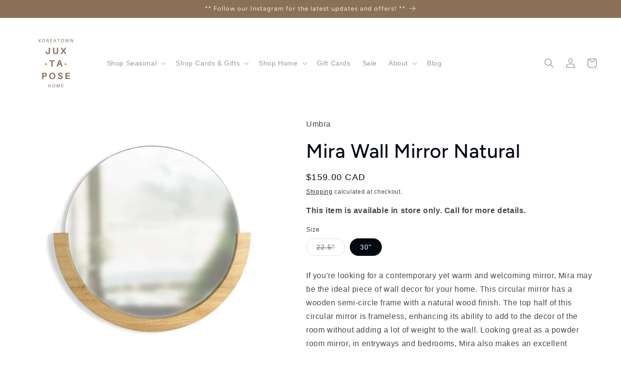

--- FILE ---
content_type: text/html; charset=utf-8
request_url: https://www.juxtaposehome.com/products/10305
body_size: 47806
content:
<!doctype html>
<html class="no-js" lang="en">
  <head>
    <meta charset="utf-8">
    <meta http-equiv="X-UA-Compatible" content="IE=edge">
    <meta name="viewport" content="width=device-width,initial-scale=1">
    <meta name="theme-color" content="">
    <link rel="canonical" href="https://www.juxtaposehome.ca/products/10305"><link rel="icon" type="image/png" href="//www.juxtaposehome.com/cdn/shop/files/Square_Logo_-_Newsletter_Header_Transparent.png?crop=center&height=32&v=1689091975&width=32"><link rel="preconnect" href="https://fonts.shopifycdn.com" crossorigin><title>
      Mira Wall Mirror Natural
 &ndash; Juxtapose Home</title>

    
      <meta name="description" content="If you&#39;re looking for a contemporary yet warm and welcoming mirror, Mira may be the ideal piece of wall decor for your home. This circular mirror has a wooden semi-circle frame with a natural wood finish. The top half of this circular mirror is frameless, enhancing its ability to add to the decor of the room without ad">
    

    

<meta property="og:site_name" content="Juxtapose Home">
<meta property="og:url" content="https://www.juxtaposehome.ca/products/10305">
<meta property="og:title" content="Mira Wall Mirror Natural">
<meta property="og:type" content="product">
<meta property="og:description" content="If you&#39;re looking for a contemporary yet warm and welcoming mirror, Mira may be the ideal piece of wall decor for your home. This circular mirror has a wooden semi-circle frame with a natural wood finish. The top half of this circular mirror is frameless, enhancing its ability to add to the decor of the room without ad"><meta property="og:image" content="http://www.juxtaposehome.com/cdn/shop/products/MIRAMIRRORNATURAL.jpg?v=1601843808">
  <meta property="og:image:secure_url" content="https://www.juxtaposehome.com/cdn/shop/products/MIRAMIRRORNATURAL.jpg?v=1601843808">
  <meta property="og:image:width" content="1222">
  <meta property="og:image:height" content="1093"><meta property="og:price:amount" content="95.00">
  <meta property="og:price:currency" content="CAD"><meta name="twitter:card" content="summary_large_image">
<meta name="twitter:title" content="Mira Wall Mirror Natural">
<meta name="twitter:description" content="If you&#39;re looking for a contemporary yet warm and welcoming mirror, Mira may be the ideal piece of wall decor for your home. This circular mirror has a wooden semi-circle frame with a natural wood finish. The top half of this circular mirror is frameless, enhancing its ability to add to the decor of the room without ad">


    <script src="//www.juxtaposehome.com/cdn/shop/t/33/assets/constants.js?v=58251544750838685771767030715" defer="defer"></script>
    <script src="//www.juxtaposehome.com/cdn/shop/t/33/assets/pubsub.js?v=158357773527763999511767030715" defer="defer"></script>
    <script src="//www.juxtaposehome.com/cdn/shop/t/33/assets/global.js?v=139248116715221171191767030715" defer="defer"></script><script src="//www.juxtaposehome.com/cdn/shop/t/33/assets/animations.js?v=114255849464433187621767030715" defer="defer"></script><script>window.performance && window.performance.mark && window.performance.mark('shopify.content_for_header.start');</script><meta name="google-site-verification" content="_1AaNZL5-EV3AOFI75iZ_AXGvnrpakc6ek7ARcJX7OQ">
<meta id="shopify-digital-wallet" name="shopify-digital-wallet" content="/40036040868/digital_wallets/dialog">
<meta name="shopify-checkout-api-token" content="4d57366bbaffb7b47b478ba8e8a34fb8">
<link rel="alternate" type="application/json+oembed" href="https://www.juxtaposehome.ca/products/10305.oembed">
<script async="async" src="/checkouts/internal/preloads.js?locale=en-CA"></script>
<link rel="preconnect" href="https://shop.app" crossorigin="anonymous">
<script async="async" src="https://shop.app/checkouts/internal/preloads.js?locale=en-CA&shop_id=40036040868" crossorigin="anonymous"></script>
<script id="apple-pay-shop-capabilities" type="application/json">{"shopId":40036040868,"countryCode":"CA","currencyCode":"CAD","merchantCapabilities":["supports3DS"],"merchantId":"gid:\/\/shopify\/Shop\/40036040868","merchantName":"Juxtapose Home","requiredBillingContactFields":["postalAddress","email","phone"],"requiredShippingContactFields":["postalAddress","email","phone"],"shippingType":"shipping","supportedNetworks":["visa","masterCard","amex","discover","interac","jcb"],"total":{"type":"pending","label":"Juxtapose Home","amount":"1.00"},"shopifyPaymentsEnabled":true,"supportsSubscriptions":true}</script>
<script id="shopify-features" type="application/json">{"accessToken":"4d57366bbaffb7b47b478ba8e8a34fb8","betas":["rich-media-storefront-analytics"],"domain":"www.juxtaposehome.com","predictiveSearch":true,"shopId":40036040868,"locale":"en"}</script>
<script>var Shopify = Shopify || {};
Shopify.shop = "juxtaposehome.myshopify.com";
Shopify.locale = "en";
Shopify.currency = {"active":"CAD","rate":"1.0"};
Shopify.country = "CA";
Shopify.theme = {"name":"Valentine 2026","id":156937650431,"schema_name":"Taste","schema_version":"10.0.0","theme_store_id":1434,"role":"main"};
Shopify.theme.handle = "null";
Shopify.theme.style = {"id":null,"handle":null};
Shopify.cdnHost = "www.juxtaposehome.com/cdn";
Shopify.routes = Shopify.routes || {};
Shopify.routes.root = "/";</script>
<script type="module">!function(o){(o.Shopify=o.Shopify||{}).modules=!0}(window);</script>
<script>!function(o){function n(){var o=[];function n(){o.push(Array.prototype.slice.apply(arguments))}return n.q=o,n}var t=o.Shopify=o.Shopify||{};t.loadFeatures=n(),t.autoloadFeatures=n()}(window);</script>
<script>
  window.ShopifyPay = window.ShopifyPay || {};
  window.ShopifyPay.apiHost = "shop.app\/pay";
  window.ShopifyPay.redirectState = null;
</script>
<script id="shop-js-analytics" type="application/json">{"pageType":"product"}</script>
<script defer="defer" async type="module" src="//www.juxtaposehome.com/cdn/shopifycloud/shop-js/modules/v2/client.init-shop-cart-sync_BT-GjEfc.en.esm.js"></script>
<script defer="defer" async type="module" src="//www.juxtaposehome.com/cdn/shopifycloud/shop-js/modules/v2/chunk.common_D58fp_Oc.esm.js"></script>
<script defer="defer" async type="module" src="//www.juxtaposehome.com/cdn/shopifycloud/shop-js/modules/v2/chunk.modal_xMitdFEc.esm.js"></script>
<script type="module">
  await import("//www.juxtaposehome.com/cdn/shopifycloud/shop-js/modules/v2/client.init-shop-cart-sync_BT-GjEfc.en.esm.js");
await import("//www.juxtaposehome.com/cdn/shopifycloud/shop-js/modules/v2/chunk.common_D58fp_Oc.esm.js");
await import("//www.juxtaposehome.com/cdn/shopifycloud/shop-js/modules/v2/chunk.modal_xMitdFEc.esm.js");

  window.Shopify.SignInWithShop?.initShopCartSync?.({"fedCMEnabled":true,"windoidEnabled":true});

</script>
<script defer="defer" async type="module" src="//www.juxtaposehome.com/cdn/shopifycloud/shop-js/modules/v2/client.payment-terms_Ci9AEqFq.en.esm.js"></script>
<script defer="defer" async type="module" src="//www.juxtaposehome.com/cdn/shopifycloud/shop-js/modules/v2/chunk.common_D58fp_Oc.esm.js"></script>
<script defer="defer" async type="module" src="//www.juxtaposehome.com/cdn/shopifycloud/shop-js/modules/v2/chunk.modal_xMitdFEc.esm.js"></script>
<script type="module">
  await import("//www.juxtaposehome.com/cdn/shopifycloud/shop-js/modules/v2/client.payment-terms_Ci9AEqFq.en.esm.js");
await import("//www.juxtaposehome.com/cdn/shopifycloud/shop-js/modules/v2/chunk.common_D58fp_Oc.esm.js");
await import("//www.juxtaposehome.com/cdn/shopifycloud/shop-js/modules/v2/chunk.modal_xMitdFEc.esm.js");

  
</script>
<script>
  window.Shopify = window.Shopify || {};
  if (!window.Shopify.featureAssets) window.Shopify.featureAssets = {};
  window.Shopify.featureAssets['shop-js'] = {"shop-cart-sync":["modules/v2/client.shop-cart-sync_DZOKe7Ll.en.esm.js","modules/v2/chunk.common_D58fp_Oc.esm.js","modules/v2/chunk.modal_xMitdFEc.esm.js"],"init-fed-cm":["modules/v2/client.init-fed-cm_B6oLuCjv.en.esm.js","modules/v2/chunk.common_D58fp_Oc.esm.js","modules/v2/chunk.modal_xMitdFEc.esm.js"],"shop-cash-offers":["modules/v2/client.shop-cash-offers_D2sdYoxE.en.esm.js","modules/v2/chunk.common_D58fp_Oc.esm.js","modules/v2/chunk.modal_xMitdFEc.esm.js"],"shop-login-button":["modules/v2/client.shop-login-button_QeVjl5Y3.en.esm.js","modules/v2/chunk.common_D58fp_Oc.esm.js","modules/v2/chunk.modal_xMitdFEc.esm.js"],"pay-button":["modules/v2/client.pay-button_DXTOsIq6.en.esm.js","modules/v2/chunk.common_D58fp_Oc.esm.js","modules/v2/chunk.modal_xMitdFEc.esm.js"],"shop-button":["modules/v2/client.shop-button_DQZHx9pm.en.esm.js","modules/v2/chunk.common_D58fp_Oc.esm.js","modules/v2/chunk.modal_xMitdFEc.esm.js"],"avatar":["modules/v2/client.avatar_BTnouDA3.en.esm.js"],"init-windoid":["modules/v2/client.init-windoid_CR1B-cfM.en.esm.js","modules/v2/chunk.common_D58fp_Oc.esm.js","modules/v2/chunk.modal_xMitdFEc.esm.js"],"init-shop-for-new-customer-accounts":["modules/v2/client.init-shop-for-new-customer-accounts_C_vY_xzh.en.esm.js","modules/v2/client.shop-login-button_QeVjl5Y3.en.esm.js","modules/v2/chunk.common_D58fp_Oc.esm.js","modules/v2/chunk.modal_xMitdFEc.esm.js"],"init-shop-email-lookup-coordinator":["modules/v2/client.init-shop-email-lookup-coordinator_BI7n9ZSv.en.esm.js","modules/v2/chunk.common_D58fp_Oc.esm.js","modules/v2/chunk.modal_xMitdFEc.esm.js"],"init-shop-cart-sync":["modules/v2/client.init-shop-cart-sync_BT-GjEfc.en.esm.js","modules/v2/chunk.common_D58fp_Oc.esm.js","modules/v2/chunk.modal_xMitdFEc.esm.js"],"shop-toast-manager":["modules/v2/client.shop-toast-manager_DiYdP3xc.en.esm.js","modules/v2/chunk.common_D58fp_Oc.esm.js","modules/v2/chunk.modal_xMitdFEc.esm.js"],"init-customer-accounts":["modules/v2/client.init-customer-accounts_D9ZNqS-Q.en.esm.js","modules/v2/client.shop-login-button_QeVjl5Y3.en.esm.js","modules/v2/chunk.common_D58fp_Oc.esm.js","modules/v2/chunk.modal_xMitdFEc.esm.js"],"init-customer-accounts-sign-up":["modules/v2/client.init-customer-accounts-sign-up_iGw4briv.en.esm.js","modules/v2/client.shop-login-button_QeVjl5Y3.en.esm.js","modules/v2/chunk.common_D58fp_Oc.esm.js","modules/v2/chunk.modal_xMitdFEc.esm.js"],"shop-follow-button":["modules/v2/client.shop-follow-button_CqMgW2wH.en.esm.js","modules/v2/chunk.common_D58fp_Oc.esm.js","modules/v2/chunk.modal_xMitdFEc.esm.js"],"checkout-modal":["modules/v2/client.checkout-modal_xHeaAweL.en.esm.js","modules/v2/chunk.common_D58fp_Oc.esm.js","modules/v2/chunk.modal_xMitdFEc.esm.js"],"shop-login":["modules/v2/client.shop-login_D91U-Q7h.en.esm.js","modules/v2/chunk.common_D58fp_Oc.esm.js","modules/v2/chunk.modal_xMitdFEc.esm.js"],"lead-capture":["modules/v2/client.lead-capture_BJmE1dJe.en.esm.js","modules/v2/chunk.common_D58fp_Oc.esm.js","modules/v2/chunk.modal_xMitdFEc.esm.js"],"payment-terms":["modules/v2/client.payment-terms_Ci9AEqFq.en.esm.js","modules/v2/chunk.common_D58fp_Oc.esm.js","modules/v2/chunk.modal_xMitdFEc.esm.js"]};
</script>
<script id="__st">var __st={"a":40036040868,"offset":-18000,"reqid":"5f871f3b-12d4-41b9-a6c9-f84a4a3bda69-1769470612","pageurl":"www.juxtaposehome.com\/products\/10305","u":"39e160a25301","p":"product","rtyp":"product","rid":5461949808804};</script>
<script>window.ShopifyPaypalV4VisibilityTracking = true;</script>
<script id="captcha-bootstrap">!function(){'use strict';const t='contact',e='account',n='new_comment',o=[[t,t],['blogs',n],['comments',n],[t,'customer']],c=[[e,'customer_login'],[e,'guest_login'],[e,'recover_customer_password'],[e,'create_customer']],r=t=>t.map((([t,e])=>`form[action*='/${t}']:not([data-nocaptcha='true']) input[name='form_type'][value='${e}']`)).join(','),a=t=>()=>t?[...document.querySelectorAll(t)].map((t=>t.form)):[];function s(){const t=[...o],e=r(t);return a(e)}const i='password',u='form_key',d=['recaptcha-v3-token','g-recaptcha-response','h-captcha-response',i],f=()=>{try{return window.sessionStorage}catch{return}},m='__shopify_v',_=t=>t.elements[u];function p(t,e,n=!1){try{const o=window.sessionStorage,c=JSON.parse(o.getItem(e)),{data:r}=function(t){const{data:e,action:n}=t;return t[m]||n?{data:e,action:n}:{data:t,action:n}}(c);for(const[e,n]of Object.entries(r))t.elements[e]&&(t.elements[e].value=n);n&&o.removeItem(e)}catch(o){console.error('form repopulation failed',{error:o})}}const l='form_type',E='cptcha';function T(t){t.dataset[E]=!0}const w=window,h=w.document,L='Shopify',v='ce_forms',y='captcha';let A=!1;((t,e)=>{const n=(g='f06e6c50-85a8-45c8-87d0-21a2b65856fe',I='https://cdn.shopify.com/shopifycloud/storefront-forms-hcaptcha/ce_storefront_forms_captcha_hcaptcha.v1.5.2.iife.js',D={infoText:'Protected by hCaptcha',privacyText:'Privacy',termsText:'Terms'},(t,e,n)=>{const o=w[L][v],c=o.bindForm;if(c)return c(t,g,e,D).then(n);var r;o.q.push([[t,g,e,D],n]),r=I,A||(h.body.append(Object.assign(h.createElement('script'),{id:'captcha-provider',async:!0,src:r})),A=!0)});var g,I,D;w[L]=w[L]||{},w[L][v]=w[L][v]||{},w[L][v].q=[],w[L][y]=w[L][y]||{},w[L][y].protect=function(t,e){n(t,void 0,e),T(t)},Object.freeze(w[L][y]),function(t,e,n,w,h,L){const[v,y,A,g]=function(t,e,n){const i=e?o:[],u=t?c:[],d=[...i,...u],f=r(d),m=r(i),_=r(d.filter((([t,e])=>n.includes(e))));return[a(f),a(m),a(_),s()]}(w,h,L),I=t=>{const e=t.target;return e instanceof HTMLFormElement?e:e&&e.form},D=t=>v().includes(t);t.addEventListener('submit',(t=>{const e=I(t);if(!e)return;const n=D(e)&&!e.dataset.hcaptchaBound&&!e.dataset.recaptchaBound,o=_(e),c=g().includes(e)&&(!o||!o.value);(n||c)&&t.preventDefault(),c&&!n&&(function(t){try{if(!f())return;!function(t){const e=f();if(!e)return;const n=_(t);if(!n)return;const o=n.value;o&&e.removeItem(o)}(t);const e=Array.from(Array(32),(()=>Math.random().toString(36)[2])).join('');!function(t,e){_(t)||t.append(Object.assign(document.createElement('input'),{type:'hidden',name:u})),t.elements[u].value=e}(t,e),function(t,e){const n=f();if(!n)return;const o=[...t.querySelectorAll(`input[type='${i}']`)].map((({name:t})=>t)),c=[...d,...o],r={};for(const[a,s]of new FormData(t).entries())c.includes(a)||(r[a]=s);n.setItem(e,JSON.stringify({[m]:1,action:t.action,data:r}))}(t,e)}catch(e){console.error('failed to persist form',e)}}(e),e.submit())}));const S=(t,e)=>{t&&!t.dataset[E]&&(n(t,e.some((e=>e===t))),T(t))};for(const o of['focusin','change'])t.addEventListener(o,(t=>{const e=I(t);D(e)&&S(e,y())}));const B=e.get('form_key'),M=e.get(l),P=B&&M;t.addEventListener('DOMContentLoaded',(()=>{const t=y();if(P)for(const e of t)e.elements[l].value===M&&p(e,B);[...new Set([...A(),...v().filter((t=>'true'===t.dataset.shopifyCaptcha))])].forEach((e=>S(e,t)))}))}(h,new URLSearchParams(w.location.search),n,t,e,['guest_login'])})(!0,!0)}();</script>
<script integrity="sha256-4kQ18oKyAcykRKYeNunJcIwy7WH5gtpwJnB7kiuLZ1E=" data-source-attribution="shopify.loadfeatures" defer="defer" src="//www.juxtaposehome.com/cdn/shopifycloud/storefront/assets/storefront/load_feature-a0a9edcb.js" crossorigin="anonymous"></script>
<script crossorigin="anonymous" defer="defer" src="//www.juxtaposehome.com/cdn/shopifycloud/storefront/assets/shopify_pay/storefront-65b4c6d7.js?v=20250812"></script>
<script data-source-attribution="shopify.dynamic_checkout.dynamic.init">var Shopify=Shopify||{};Shopify.PaymentButton=Shopify.PaymentButton||{isStorefrontPortableWallets:!0,init:function(){window.Shopify.PaymentButton.init=function(){};var t=document.createElement("script");t.src="https://www.juxtaposehome.com/cdn/shopifycloud/portable-wallets/latest/portable-wallets.en.js",t.type="module",document.head.appendChild(t)}};
</script>
<script data-source-attribution="shopify.dynamic_checkout.buyer_consent">
  function portableWalletsHideBuyerConsent(e){var t=document.getElementById("shopify-buyer-consent"),n=document.getElementById("shopify-subscription-policy-button");t&&n&&(t.classList.add("hidden"),t.setAttribute("aria-hidden","true"),n.removeEventListener("click",e))}function portableWalletsShowBuyerConsent(e){var t=document.getElementById("shopify-buyer-consent"),n=document.getElementById("shopify-subscription-policy-button");t&&n&&(t.classList.remove("hidden"),t.removeAttribute("aria-hidden"),n.addEventListener("click",e))}window.Shopify?.PaymentButton&&(window.Shopify.PaymentButton.hideBuyerConsent=portableWalletsHideBuyerConsent,window.Shopify.PaymentButton.showBuyerConsent=portableWalletsShowBuyerConsent);
</script>
<script data-source-attribution="shopify.dynamic_checkout.cart.bootstrap">document.addEventListener("DOMContentLoaded",(function(){function t(){return document.querySelector("shopify-accelerated-checkout-cart, shopify-accelerated-checkout")}if(t())Shopify.PaymentButton.init();else{new MutationObserver((function(e,n){t()&&(Shopify.PaymentButton.init(),n.disconnect())})).observe(document.body,{childList:!0,subtree:!0})}}));
</script>
<link id="shopify-accelerated-checkout-styles" rel="stylesheet" media="screen" href="https://www.juxtaposehome.com/cdn/shopifycloud/portable-wallets/latest/accelerated-checkout-backwards-compat.css" crossorigin="anonymous">
<style id="shopify-accelerated-checkout-cart">
        #shopify-buyer-consent {
  margin-top: 1em;
  display: inline-block;
  width: 100%;
}

#shopify-buyer-consent.hidden {
  display: none;
}

#shopify-subscription-policy-button {
  background: none;
  border: none;
  padding: 0;
  text-decoration: underline;
  font-size: inherit;
  cursor: pointer;
}

#shopify-subscription-policy-button::before {
  box-shadow: none;
}

      </style>
<script id="sections-script" data-sections="header" defer="defer" src="//www.juxtaposehome.com/cdn/shop/t/33/compiled_assets/scripts.js?v=4357"></script>
<script>window.performance && window.performance.mark && window.performance.mark('shopify.content_for_header.end');</script>


    <style data-shopify>
      
      
      
      
      @font-face {
  font-family: Figtree;
  font-weight: 500;
  font-style: normal;
  font-display: swap;
  src: url("//www.juxtaposehome.com/cdn/fonts/figtree/figtree_n5.3b6b7df38aa5986536945796e1f947445832047c.woff2") format("woff2"),
       url("//www.juxtaposehome.com/cdn/fonts/figtree/figtree_n5.f26bf6dcae278b0ed902605f6605fa3338e81dab.woff") format("woff");
}


      
        :root,
        .color-background-1 {
          --color-background: 255,255,255;
        
          --gradient-background: #ffffff;
        
        --color-foreground: 2,9,18;
        --color-shadow: 2,9,18;
        --color-button: 2,9,18;
        --color-button-text: 252,252,252;
        --color-secondary-button: 255,255,255;
        --color-secondary-button-text: 2,9,18;
        --color-link: 2,9,18;
        --color-badge-foreground: 2,9,18;
        --color-badge-background: 255,255,255;
        --color-badge-border: 2,9,18;
        --payment-terms-background-color: rgb(255 255 255);
      }
      
        
        .color-background-2 {
          --color-background: 91,73,58;
        
          --gradient-background: #5b493a;
        
        --color-foreground: 236,223,214;
        --color-shadow: 2,9,18;
        --color-button: 236,223,214;
        --color-button-text: 91,73,58;
        --color-secondary-button: 91,73,58;
        --color-secondary-button-text: 2,9,18;
        --color-link: 2,9,18;
        --color-badge-foreground: 236,223,214;
        --color-badge-background: 91,73,58;
        --color-badge-border: 236,223,214;
        --payment-terms-background-color: rgb(91 73 58);
      }
      
        
        .color-inverse {
          --color-background: 2,9,18;
        
          --gradient-background: #020912;
        
        --color-foreground: 252,252,252;
        --color-shadow: 2,9,18;
        --color-button: 252,252,252;
        --color-button-text: 2,9,18;
        --color-secondary-button: 2,9,18;
        --color-secondary-button-text: 252,252,252;
        --color-link: 252,252,252;
        --color-badge-foreground: 252,252,252;
        --color-badge-background: 2,9,18;
        --color-badge-border: 252,252,252;
        --payment-terms-background-color: rgb(2 9 18);
      }
      
        
        .color-accent-1 {
          --color-background: 255,255,255;
        
          --gradient-background: #ffffff;
        
        --color-foreground: 139,112,88;
        --color-shadow: 139,112,88;
        --color-button: 233,219,193;
        --color-button-text: 139,112,88;
        --color-secondary-button: 255,255,255;
        --color-secondary-button-text: 139,112,88;
        --color-link: 139,112,88;
        --color-badge-foreground: 139,112,88;
        --color-badge-background: 255,255,255;
        --color-badge-border: 139,112,88;
        --payment-terms-background-color: rgb(255 255 255);
      }
      
        
        .color-accent-2 {
          --color-background: 139,112,88;
        
          --gradient-background: #8b7058;
        
        --color-foreground: 233,219,193;
        --color-shadow: 91,73,58;
        --color-button: 255,255,255;
        --color-button-text: 139,112,88;
        --color-secondary-button: 139,112,88;
        --color-secondary-button-text: 252,252,252;
        --color-link: 252,252,252;
        --color-badge-foreground: 233,219,193;
        --color-badge-background: 139,112,88;
        --color-badge-border: 233,219,193;
        --payment-terms-background-color: rgb(139 112 88);
      }
      
        
        .color-scheme-5547e2d3-5410-4dfb-888f-94e2ec619563 {
          --color-background: 33,50,33;
        
          --gradient-background: #213221;
        
        --color-foreground: 255,243,221;
        --color-shadow: 2,9,18;
        --color-button: 70,93,70;
        --color-button-text: 255,243,221;
        --color-secondary-button: 33,50,33;
        --color-secondary-button-text: 2,9,18;
        --color-link: 2,9,18;
        --color-badge-foreground: 255,243,221;
        --color-badge-background: 33,50,33;
        --color-badge-border: 255,243,221;
        --payment-terms-background-color: rgb(33 50 33);
      }
      

      body, .color-background-1, .color-background-2, .color-inverse, .color-accent-1, .color-accent-2, .color-scheme-5547e2d3-5410-4dfb-888f-94e2ec619563 {
        color: rgba(var(--color-foreground), 0.75);
        background-color: rgb(var(--color-background));
      }

      :root {
        --font-body-family: "system_ui", -apple-system, 'Segoe UI', Roboto, 'Helvetica Neue', 'Noto Sans', 'Liberation Sans', Arial, sans-serif, 'Apple Color Emoji', 'Segoe UI Emoji', 'Segoe UI Symbol', 'Noto Color Emoji';
        --font-body-style: normal;
        --font-body-weight: 400;
        --font-body-weight-bold: 700;

        --font-heading-family: Figtree, sans-serif;
        --font-heading-style: normal;
        --font-heading-weight: 500;

        --font-body-scale: 1.0;
        --font-heading-scale: 1.0;

        --media-padding: px;
        --media-border-opacity: 1.0;
        --media-border-width: 0px;
        --media-radius: 0px;
        --media-shadow-opacity: 0.0;
        --media-shadow-horizontal-offset: 0px;
        --media-shadow-vertical-offset: 4px;
        --media-shadow-blur-radius: 5px;
        --media-shadow-visible: 0;

        --page-width: 140rem;
        --page-width-margin: 0rem;

        --product-card-image-padding: 0.0rem;
        --product-card-corner-radius: 0.0rem;
        --product-card-text-alignment: center;
        --product-card-border-width: 0.0rem;
        --product-card-border-opacity: 0.1;
        --product-card-shadow-opacity: 0.0;
        --product-card-shadow-visible: 0;
        --product-card-shadow-horizontal-offset: 0.0rem;
        --product-card-shadow-vertical-offset: 0.4rem;
        --product-card-shadow-blur-radius: 0.5rem;

        --collection-card-image-padding: 0.0rem;
        --collection-card-corner-radius: 0.0rem;
        --collection-card-text-alignment: left;
        --collection-card-border-width: 0.0rem;
        --collection-card-border-opacity: 0.15;
        --collection-card-shadow-opacity: 0.0;
        --collection-card-shadow-visible: 0;
        --collection-card-shadow-horizontal-offset: 0.0rem;
        --collection-card-shadow-vertical-offset: 0.4rem;
        --collection-card-shadow-blur-radius: 1.0rem;

        --blog-card-image-padding: 0.0rem;
        --blog-card-corner-radius: 0.0rem;
        --blog-card-text-alignment: center;
        --blog-card-border-width: 0.0rem;
        --blog-card-border-opacity: 0.1;
        --blog-card-shadow-opacity: 0.0;
        --blog-card-shadow-visible: 0;
        --blog-card-shadow-horizontal-offset: 0.0rem;
        --blog-card-shadow-vertical-offset: 0.4rem;
        --blog-card-shadow-blur-radius: 0.5rem;

        --badge-corner-radius: 4.0rem;

        --popup-border-width: 2px;
        --popup-border-opacity: 1.0;
        --popup-corner-radius: 0px;
        --popup-shadow-opacity: 0.0;
        --popup-shadow-horizontal-offset: 0px;
        --popup-shadow-vertical-offset: 4px;
        --popup-shadow-blur-radius: 5px;

        --drawer-border-width: 2px;
        --drawer-border-opacity: 1.0;
        --drawer-shadow-opacity: 0.0;
        --drawer-shadow-horizontal-offset: 0px;
        --drawer-shadow-vertical-offset: 4px;
        --drawer-shadow-blur-radius: 5px;

        --spacing-sections-desktop: 20px;
        --spacing-sections-mobile: 20px;

        --grid-desktop-vertical-spacing: 24px;
        --grid-desktop-horizontal-spacing: 24px;
        --grid-mobile-vertical-spacing: 12px;
        --grid-mobile-horizontal-spacing: 12px;

        --text-boxes-border-opacity: 1.0;
        --text-boxes-border-width: 0px;
        --text-boxes-radius: 0px;
        --text-boxes-shadow-opacity: 0.0;
        --text-boxes-shadow-visible: 0;
        --text-boxes-shadow-horizontal-offset: 0px;
        --text-boxes-shadow-vertical-offset: 4px;
        --text-boxes-shadow-blur-radius: 5px;

        --buttons-radius: 0px;
        --buttons-radius-outset: 0px;
        --buttons-border-width: 1px;
        --buttons-border-opacity: 1.0;
        --buttons-shadow-opacity: 0.25;
        --buttons-shadow-visible: 1;
        --buttons-shadow-horizontal-offset: 4px;
        --buttons-shadow-vertical-offset: 4px;
        --buttons-shadow-blur-radius: 5px;
        --buttons-border-offset: 0.3px;

        --inputs-radius: 0px;
        --inputs-border-width: 1px;
        --inputs-border-opacity: 0.55;
        --inputs-shadow-opacity: 0.0;
        --inputs-shadow-horizontal-offset: 0px;
        --inputs-margin-offset: 0px;
        --inputs-shadow-vertical-offset: 4px;
        --inputs-shadow-blur-radius: 5px;
        --inputs-radius-outset: 0px;

        --variant-pills-radius: 40px;
        --variant-pills-border-width: 1px;
        --variant-pills-border-opacity: 0.55;
        --variant-pills-shadow-opacity: 0.0;
        --variant-pills-shadow-horizontal-offset: 0px;
        --variant-pills-shadow-vertical-offset: 4px;
        --variant-pills-shadow-blur-radius: 5px;
      }

      *,
      *::before,
      *::after {
        box-sizing: inherit;
      }

      html {
        box-sizing: border-box;
        font-size: calc(var(--font-body-scale) * 62.5%);
        height: 100%;
      }

      body {
        display: grid;
        grid-template-rows: auto auto 1fr auto;
        grid-template-columns: 100%;
        min-height: 100%;
        margin: 0;
        font-size: 1.5rem;
        letter-spacing: 0.06rem;
        line-height: calc(1 + 0.8 / var(--font-body-scale));
        font-family: var(--font-body-family);
        font-style: var(--font-body-style);
        font-weight: var(--font-body-weight);
      }

      @media screen and (min-width: 750px) {
        body {
          font-size: 1.6rem;
        }
      }
    </style>

    <link href="//www.juxtaposehome.com/cdn/shop/t/33/assets/base.css?v=32448231090292299391767030715" rel="stylesheet" type="text/css" media="all" />
<link rel="preload" as="font" href="//www.juxtaposehome.com/cdn/fonts/figtree/figtree_n5.3b6b7df38aa5986536945796e1f947445832047c.woff2" type="font/woff2" crossorigin><link
        rel="stylesheet"
        href="//www.juxtaposehome.com/cdn/shop/t/33/assets/component-predictive-search.css?v=118923337488134913561767030715"
        media="print"
        onload="this.media='all'"
      ><script>
      document.documentElement.className = document.documentElement.className.replace('no-js', 'js');
      if (Shopify.designMode) {
        document.documentElement.classList.add('shopify-design-mode');
      }
    </script>
  
  




<script src="https://cdn.shopify.com/extensions/019b97b0-6350-7631-8123-95494b086580/socialwidget-instafeed-78/assets/social-widget.min.js" type="text/javascript" defer="defer"></script>
<link href="https://monorail-edge.shopifysvc.com" rel="dns-prefetch">
<script>(function(){if ("sendBeacon" in navigator && "performance" in window) {try {var session_token_from_headers = performance.getEntriesByType('navigation')[0].serverTiming.find(x => x.name == '_s').description;} catch {var session_token_from_headers = undefined;}var session_cookie_matches = document.cookie.match(/_shopify_s=([^;]*)/);var session_token_from_cookie = session_cookie_matches && session_cookie_matches.length === 2 ? session_cookie_matches[1] : "";var session_token = session_token_from_headers || session_token_from_cookie || "";function handle_abandonment_event(e) {var entries = performance.getEntries().filter(function(entry) {return /monorail-edge.shopifysvc.com/.test(entry.name);});if (!window.abandonment_tracked && entries.length === 0) {window.abandonment_tracked = true;var currentMs = Date.now();var navigation_start = performance.timing.navigationStart;var payload = {shop_id: 40036040868,url: window.location.href,navigation_start,duration: currentMs - navigation_start,session_token,page_type: "product"};window.navigator.sendBeacon("https://monorail-edge.shopifysvc.com/v1/produce", JSON.stringify({schema_id: "online_store_buyer_site_abandonment/1.1",payload: payload,metadata: {event_created_at_ms: currentMs,event_sent_at_ms: currentMs}}));}}window.addEventListener('pagehide', handle_abandonment_event);}}());</script>
<script id="web-pixels-manager-setup">(function e(e,d,r,n,o){if(void 0===o&&(o={}),!Boolean(null===(a=null===(i=window.Shopify)||void 0===i?void 0:i.analytics)||void 0===a?void 0:a.replayQueue)){var i,a;window.Shopify=window.Shopify||{};var t=window.Shopify;t.analytics=t.analytics||{};var s=t.analytics;s.replayQueue=[],s.publish=function(e,d,r){return s.replayQueue.push([e,d,r]),!0};try{self.performance.mark("wpm:start")}catch(e){}var l=function(){var e={modern:/Edge?\/(1{2}[4-9]|1[2-9]\d|[2-9]\d{2}|\d{4,})\.\d+(\.\d+|)|Firefox\/(1{2}[4-9]|1[2-9]\d|[2-9]\d{2}|\d{4,})\.\d+(\.\d+|)|Chrom(ium|e)\/(9{2}|\d{3,})\.\d+(\.\d+|)|(Maci|X1{2}).+ Version\/(15\.\d+|(1[6-9]|[2-9]\d|\d{3,})\.\d+)([,.]\d+|)( \(\w+\)|)( Mobile\/\w+|) Safari\/|Chrome.+OPR\/(9{2}|\d{3,})\.\d+\.\d+|(CPU[ +]OS|iPhone[ +]OS|CPU[ +]iPhone|CPU IPhone OS|CPU iPad OS)[ +]+(15[._]\d+|(1[6-9]|[2-9]\d|\d{3,})[._]\d+)([._]\d+|)|Android:?[ /-](13[3-9]|1[4-9]\d|[2-9]\d{2}|\d{4,})(\.\d+|)(\.\d+|)|Android.+Firefox\/(13[5-9]|1[4-9]\d|[2-9]\d{2}|\d{4,})\.\d+(\.\d+|)|Android.+Chrom(ium|e)\/(13[3-9]|1[4-9]\d|[2-9]\d{2}|\d{4,})\.\d+(\.\d+|)|SamsungBrowser\/([2-9]\d|\d{3,})\.\d+/,legacy:/Edge?\/(1[6-9]|[2-9]\d|\d{3,})\.\d+(\.\d+|)|Firefox\/(5[4-9]|[6-9]\d|\d{3,})\.\d+(\.\d+|)|Chrom(ium|e)\/(5[1-9]|[6-9]\d|\d{3,})\.\d+(\.\d+|)([\d.]+$|.*Safari\/(?![\d.]+ Edge\/[\d.]+$))|(Maci|X1{2}).+ Version\/(10\.\d+|(1[1-9]|[2-9]\d|\d{3,})\.\d+)([,.]\d+|)( \(\w+\)|)( Mobile\/\w+|) Safari\/|Chrome.+OPR\/(3[89]|[4-9]\d|\d{3,})\.\d+\.\d+|(CPU[ +]OS|iPhone[ +]OS|CPU[ +]iPhone|CPU IPhone OS|CPU iPad OS)[ +]+(10[._]\d+|(1[1-9]|[2-9]\d|\d{3,})[._]\d+)([._]\d+|)|Android:?[ /-](13[3-9]|1[4-9]\d|[2-9]\d{2}|\d{4,})(\.\d+|)(\.\d+|)|Mobile Safari.+OPR\/([89]\d|\d{3,})\.\d+\.\d+|Android.+Firefox\/(13[5-9]|1[4-9]\d|[2-9]\d{2}|\d{4,})\.\d+(\.\d+|)|Android.+Chrom(ium|e)\/(13[3-9]|1[4-9]\d|[2-9]\d{2}|\d{4,})\.\d+(\.\d+|)|Android.+(UC? ?Browser|UCWEB|U3)[ /]?(15\.([5-9]|\d{2,})|(1[6-9]|[2-9]\d|\d{3,})\.\d+)\.\d+|SamsungBrowser\/(5\.\d+|([6-9]|\d{2,})\.\d+)|Android.+MQ{2}Browser\/(14(\.(9|\d{2,})|)|(1[5-9]|[2-9]\d|\d{3,})(\.\d+|))(\.\d+|)|K[Aa][Ii]OS\/(3\.\d+|([4-9]|\d{2,})\.\d+)(\.\d+|)/},d=e.modern,r=e.legacy,n=navigator.userAgent;return n.match(d)?"modern":n.match(r)?"legacy":"unknown"}(),u="modern"===l?"modern":"legacy",c=(null!=n?n:{modern:"",legacy:""})[u],f=function(e){return[e.baseUrl,"/wpm","/b",e.hashVersion,"modern"===e.buildTarget?"m":"l",".js"].join("")}({baseUrl:d,hashVersion:r,buildTarget:u}),m=function(e){var d=e.version,r=e.bundleTarget,n=e.surface,o=e.pageUrl,i=e.monorailEndpoint;return{emit:function(e){var a=e.status,t=e.errorMsg,s=(new Date).getTime(),l=JSON.stringify({metadata:{event_sent_at_ms:s},events:[{schema_id:"web_pixels_manager_load/3.1",payload:{version:d,bundle_target:r,page_url:o,status:a,surface:n,error_msg:t},metadata:{event_created_at_ms:s}}]});if(!i)return console&&console.warn&&console.warn("[Web Pixels Manager] No Monorail endpoint provided, skipping logging."),!1;try{return self.navigator.sendBeacon.bind(self.navigator)(i,l)}catch(e){}var u=new XMLHttpRequest;try{return u.open("POST",i,!0),u.setRequestHeader("Content-Type","text/plain"),u.send(l),!0}catch(e){return console&&console.warn&&console.warn("[Web Pixels Manager] Got an unhandled error while logging to Monorail."),!1}}}}({version:r,bundleTarget:l,surface:e.surface,pageUrl:self.location.href,monorailEndpoint:e.monorailEndpoint});try{o.browserTarget=l,function(e){var d=e.src,r=e.async,n=void 0===r||r,o=e.onload,i=e.onerror,a=e.sri,t=e.scriptDataAttributes,s=void 0===t?{}:t,l=document.createElement("script"),u=document.querySelector("head"),c=document.querySelector("body");if(l.async=n,l.src=d,a&&(l.integrity=a,l.crossOrigin="anonymous"),s)for(var f in s)if(Object.prototype.hasOwnProperty.call(s,f))try{l.dataset[f]=s[f]}catch(e){}if(o&&l.addEventListener("load",o),i&&l.addEventListener("error",i),u)u.appendChild(l);else{if(!c)throw new Error("Did not find a head or body element to append the script");c.appendChild(l)}}({src:f,async:!0,onload:function(){if(!function(){var e,d;return Boolean(null===(d=null===(e=window.Shopify)||void 0===e?void 0:e.analytics)||void 0===d?void 0:d.initialized)}()){var d=window.webPixelsManager.init(e)||void 0;if(d){var r=window.Shopify.analytics;r.replayQueue.forEach((function(e){var r=e[0],n=e[1],o=e[2];d.publishCustomEvent(r,n,o)})),r.replayQueue=[],r.publish=d.publishCustomEvent,r.visitor=d.visitor,r.initialized=!0}}},onerror:function(){return m.emit({status:"failed",errorMsg:"".concat(f," has failed to load")})},sri:function(e){var d=/^sha384-[A-Za-z0-9+/=]+$/;return"string"==typeof e&&d.test(e)}(c)?c:"",scriptDataAttributes:o}),m.emit({status:"loading"})}catch(e){m.emit({status:"failed",errorMsg:(null==e?void 0:e.message)||"Unknown error"})}}})({shopId: 40036040868,storefrontBaseUrl: "https://www.juxtaposehome.ca",extensionsBaseUrl: "https://extensions.shopifycdn.com/cdn/shopifycloud/web-pixels-manager",monorailEndpoint: "https://monorail-edge.shopifysvc.com/unstable/produce_batch",surface: "storefront-renderer",enabledBetaFlags: ["2dca8a86"],webPixelsConfigList: [{"id":"1357480191","configuration":"{\"config\":\"{\\\"google_tag_ids\\\":[\\\"GT-NNMSG4CF\\\"],\\\"target_country\\\":\\\"ZZ\\\",\\\"gtag_events\\\":[{\\\"type\\\":\\\"view_item\\\",\\\"action_label\\\":\\\"MC-4BC1JNTM2F\\\"},{\\\"type\\\":\\\"purchase\\\",\\\"action_label\\\":\\\"MC-4BC1JNTM2F\\\"},{\\\"type\\\":\\\"page_view\\\",\\\"action_label\\\":\\\"MC-4BC1JNTM2F\\\"}],\\\"enable_monitoring_mode\\\":false}\"}","eventPayloadVersion":"v1","runtimeContext":"OPEN","scriptVersion":"b2a88bafab3e21179ed38636efcd8a93","type":"APP","apiClientId":1780363,"privacyPurposes":[],"dataSharingAdjustments":{"protectedCustomerApprovalScopes":["read_customer_address","read_customer_email","read_customer_name","read_customer_personal_data","read_customer_phone"]}},{"id":"shopify-app-pixel","configuration":"{}","eventPayloadVersion":"v1","runtimeContext":"STRICT","scriptVersion":"0450","apiClientId":"shopify-pixel","type":"APP","privacyPurposes":["ANALYTICS","MARKETING"]},{"id":"shopify-custom-pixel","eventPayloadVersion":"v1","runtimeContext":"LAX","scriptVersion":"0450","apiClientId":"shopify-pixel","type":"CUSTOM","privacyPurposes":["ANALYTICS","MARKETING"]}],isMerchantRequest: false,initData: {"shop":{"name":"Juxtapose Home","paymentSettings":{"currencyCode":"CAD"},"myshopifyDomain":"juxtaposehome.myshopify.com","countryCode":"CA","storefrontUrl":"https:\/\/www.juxtaposehome.ca"},"customer":null,"cart":null,"checkout":null,"productVariants":[{"price":{"amount":95.0,"currencyCode":"CAD"},"product":{"title":"Mira Wall Mirror Natural","vendor":"Umbra","id":"5461949808804","untranslatedTitle":"Mira Wall Mirror Natural","url":"\/products\/10305","type":"Accents"},"id":"39762248859827","image":{"src":"\/\/www.juxtaposehome.com\/cdn\/shop\/products\/MIRAMIRRORNATURAL.jpg?v=1601843808"},"sku":"UMBRA 358778-390","title":"22.5\"","untranslatedTitle":"22.5\""},{"price":{"amount":159.0,"currencyCode":"CAD"},"product":{"title":"Mira Wall Mirror Natural","vendor":"Umbra","id":"5461949808804","untranslatedTitle":"Mira Wall Mirror Natural","url":"\/products\/10305","type":"Accents"},"id":"39762248892595","image":{"src":"\/\/www.juxtaposehome.com\/cdn\/shop\/products\/MIRAMIRRORNATURAL.jpg?v=1601843808"},"sku":"UMBRA 101542-390","title":"30\"","untranslatedTitle":"30\""}],"purchasingCompany":null},},"https://www.juxtaposehome.com/cdn","fcfee988w5aeb613cpc8e4bc33m6693e112",{"modern":"","legacy":""},{"shopId":"40036040868","storefrontBaseUrl":"https:\/\/www.juxtaposehome.ca","extensionBaseUrl":"https:\/\/extensions.shopifycdn.com\/cdn\/shopifycloud\/web-pixels-manager","surface":"storefront-renderer","enabledBetaFlags":"[\"2dca8a86\"]","isMerchantRequest":"false","hashVersion":"fcfee988w5aeb613cpc8e4bc33m6693e112","publish":"custom","events":"[[\"page_viewed\",{}],[\"product_viewed\",{\"productVariant\":{\"price\":{\"amount\":159.0,\"currencyCode\":\"CAD\"},\"product\":{\"title\":\"Mira Wall Mirror Natural\",\"vendor\":\"Umbra\",\"id\":\"5461949808804\",\"untranslatedTitle\":\"Mira Wall Mirror Natural\",\"url\":\"\/products\/10305\",\"type\":\"Accents\"},\"id\":\"39762248892595\",\"image\":{\"src\":\"\/\/www.juxtaposehome.com\/cdn\/shop\/products\/MIRAMIRRORNATURAL.jpg?v=1601843808\"},\"sku\":\"UMBRA 101542-390\",\"title\":\"30\\\"\",\"untranslatedTitle\":\"30\\\"\"}}]]"});</script><script>
  window.ShopifyAnalytics = window.ShopifyAnalytics || {};
  window.ShopifyAnalytics.meta = window.ShopifyAnalytics.meta || {};
  window.ShopifyAnalytics.meta.currency = 'CAD';
  var meta = {"product":{"id":5461949808804,"gid":"gid:\/\/shopify\/Product\/5461949808804","vendor":"Umbra","type":"Accents","handle":"10305","variants":[{"id":39762248859827,"price":9500,"name":"Mira Wall Mirror Natural - 22.5\"","public_title":"22.5\"","sku":"UMBRA 358778-390"},{"id":39762248892595,"price":15900,"name":"Mira Wall Mirror Natural - 30\"","public_title":"30\"","sku":"UMBRA 101542-390"}],"remote":false},"page":{"pageType":"product","resourceType":"product","resourceId":5461949808804,"requestId":"5f871f3b-12d4-41b9-a6c9-f84a4a3bda69-1769470612"}};
  for (var attr in meta) {
    window.ShopifyAnalytics.meta[attr] = meta[attr];
  }
</script>
<script class="analytics">
  (function () {
    var customDocumentWrite = function(content) {
      var jquery = null;

      if (window.jQuery) {
        jquery = window.jQuery;
      } else if (window.Checkout && window.Checkout.$) {
        jquery = window.Checkout.$;
      }

      if (jquery) {
        jquery('body').append(content);
      }
    };

    var hasLoggedConversion = function(token) {
      if (token) {
        return document.cookie.indexOf('loggedConversion=' + token) !== -1;
      }
      return false;
    }

    var setCookieIfConversion = function(token) {
      if (token) {
        var twoMonthsFromNow = new Date(Date.now());
        twoMonthsFromNow.setMonth(twoMonthsFromNow.getMonth() + 2);

        document.cookie = 'loggedConversion=' + token + '; expires=' + twoMonthsFromNow;
      }
    }

    var trekkie = window.ShopifyAnalytics.lib = window.trekkie = window.trekkie || [];
    if (trekkie.integrations) {
      return;
    }
    trekkie.methods = [
      'identify',
      'page',
      'ready',
      'track',
      'trackForm',
      'trackLink'
    ];
    trekkie.factory = function(method) {
      return function() {
        var args = Array.prototype.slice.call(arguments);
        args.unshift(method);
        trekkie.push(args);
        return trekkie;
      };
    };
    for (var i = 0; i < trekkie.methods.length; i++) {
      var key = trekkie.methods[i];
      trekkie[key] = trekkie.factory(key);
    }
    trekkie.load = function(config) {
      trekkie.config = config || {};
      trekkie.config.initialDocumentCookie = document.cookie;
      var first = document.getElementsByTagName('script')[0];
      var script = document.createElement('script');
      script.type = 'text/javascript';
      script.onerror = function(e) {
        var scriptFallback = document.createElement('script');
        scriptFallback.type = 'text/javascript';
        scriptFallback.onerror = function(error) {
                var Monorail = {
      produce: function produce(monorailDomain, schemaId, payload) {
        var currentMs = new Date().getTime();
        var event = {
          schema_id: schemaId,
          payload: payload,
          metadata: {
            event_created_at_ms: currentMs,
            event_sent_at_ms: currentMs
          }
        };
        return Monorail.sendRequest("https://" + monorailDomain + "/v1/produce", JSON.stringify(event));
      },
      sendRequest: function sendRequest(endpointUrl, payload) {
        // Try the sendBeacon API
        if (window && window.navigator && typeof window.navigator.sendBeacon === 'function' && typeof window.Blob === 'function' && !Monorail.isIos12()) {
          var blobData = new window.Blob([payload], {
            type: 'text/plain'
          });

          if (window.navigator.sendBeacon(endpointUrl, blobData)) {
            return true;
          } // sendBeacon was not successful

        } // XHR beacon

        var xhr = new XMLHttpRequest();

        try {
          xhr.open('POST', endpointUrl);
          xhr.setRequestHeader('Content-Type', 'text/plain');
          xhr.send(payload);
        } catch (e) {
          console.log(e);
        }

        return false;
      },
      isIos12: function isIos12() {
        return window.navigator.userAgent.lastIndexOf('iPhone; CPU iPhone OS 12_') !== -1 || window.navigator.userAgent.lastIndexOf('iPad; CPU OS 12_') !== -1;
      }
    };
    Monorail.produce('monorail-edge.shopifysvc.com',
      'trekkie_storefront_load_errors/1.1',
      {shop_id: 40036040868,
      theme_id: 156937650431,
      app_name: "storefront",
      context_url: window.location.href,
      source_url: "//www.juxtaposehome.com/cdn/s/trekkie.storefront.a804e9514e4efded663580eddd6991fcc12b5451.min.js"});

        };
        scriptFallback.async = true;
        scriptFallback.src = '//www.juxtaposehome.com/cdn/s/trekkie.storefront.a804e9514e4efded663580eddd6991fcc12b5451.min.js';
        first.parentNode.insertBefore(scriptFallback, first);
      };
      script.async = true;
      script.src = '//www.juxtaposehome.com/cdn/s/trekkie.storefront.a804e9514e4efded663580eddd6991fcc12b5451.min.js';
      first.parentNode.insertBefore(script, first);
    };
    trekkie.load(
      {"Trekkie":{"appName":"storefront","development":false,"defaultAttributes":{"shopId":40036040868,"isMerchantRequest":null,"themeId":156937650431,"themeCityHash":"7155650829390427054","contentLanguage":"en","currency":"CAD","eventMetadataId":"e50550d7-d6ed-4814-89e9-38aa60a93084"},"isServerSideCookieWritingEnabled":true,"monorailRegion":"shop_domain","enabledBetaFlags":["65f19447"]},"Session Attribution":{},"S2S":{"facebookCapiEnabled":true,"source":"trekkie-storefront-renderer","apiClientId":580111}}
    );

    var loaded = false;
    trekkie.ready(function() {
      if (loaded) return;
      loaded = true;

      window.ShopifyAnalytics.lib = window.trekkie;

      var originalDocumentWrite = document.write;
      document.write = customDocumentWrite;
      try { window.ShopifyAnalytics.merchantGoogleAnalytics.call(this); } catch(error) {};
      document.write = originalDocumentWrite;

      window.ShopifyAnalytics.lib.page(null,{"pageType":"product","resourceType":"product","resourceId":5461949808804,"requestId":"5f871f3b-12d4-41b9-a6c9-f84a4a3bda69-1769470612","shopifyEmitted":true});

      var match = window.location.pathname.match(/checkouts\/(.+)\/(thank_you|post_purchase)/)
      var token = match? match[1]: undefined;
      if (!hasLoggedConversion(token)) {
        setCookieIfConversion(token);
        window.ShopifyAnalytics.lib.track("Viewed Product",{"currency":"CAD","variantId":39762248859827,"productId":5461949808804,"productGid":"gid:\/\/shopify\/Product\/5461949808804","name":"Mira Wall Mirror Natural - 22.5\"","price":"95.00","sku":"UMBRA 358778-390","brand":"Umbra","variant":"22.5\"","category":"Accents","nonInteraction":true,"remote":false},undefined,undefined,{"shopifyEmitted":true});
      window.ShopifyAnalytics.lib.track("monorail:\/\/trekkie_storefront_viewed_product\/1.1",{"currency":"CAD","variantId":39762248859827,"productId":5461949808804,"productGid":"gid:\/\/shopify\/Product\/5461949808804","name":"Mira Wall Mirror Natural - 22.5\"","price":"95.00","sku":"UMBRA 358778-390","brand":"Umbra","variant":"22.5\"","category":"Accents","nonInteraction":true,"remote":false,"referer":"https:\/\/www.juxtaposehome.com\/products\/10305"});
      }
    });


        var eventsListenerScript = document.createElement('script');
        eventsListenerScript.async = true;
        eventsListenerScript.src = "//www.juxtaposehome.com/cdn/shopifycloud/storefront/assets/shop_events_listener-3da45d37.js";
        document.getElementsByTagName('head')[0].appendChild(eventsListenerScript);

})();</script>
<script
  defer
  src="https://www.juxtaposehome.com/cdn/shopifycloud/perf-kit/shopify-perf-kit-3.0.4.min.js"
  data-application="storefront-renderer"
  data-shop-id="40036040868"
  data-render-region="gcp-us-east1"
  data-page-type="product"
  data-theme-instance-id="156937650431"
  data-theme-name="Taste"
  data-theme-version="10.0.0"
  data-monorail-region="shop_domain"
  data-resource-timing-sampling-rate="10"
  data-shs="true"
  data-shs-beacon="true"
  data-shs-export-with-fetch="true"
  data-shs-logs-sample-rate="1"
  data-shs-beacon-endpoint="https://www.juxtaposehome.com/api/collect"
></script>
</head>

  <body class="gradient animate--hover-default">
    <a class="skip-to-content-link button visually-hidden" href="#MainContent">
      Skip to content
    </a><!-- BEGIN sections: header-group -->
<div id="shopify-section-sections--20992079593727__announcement-bar" class="shopify-section shopify-section-group-header-group announcement-bar-section"><link href="//www.juxtaposehome.com/cdn/shop/t/33/assets/component-slideshow.css?v=83743227411799112781767030715" rel="stylesheet" type="text/css" media="all" />
<link href="//www.juxtaposehome.com/cdn/shop/t/33/assets/component-slider.css?v=142503135496229589681767030715" rel="stylesheet" type="text/css" media="all" />

<div
  class="utility-bar color-accent-2 gradient utility-bar--bottom-border"
  
><div class="announcement-bar" role="region" aria-label="Announcement" ><a href="https://www.instagram.com/juxtapose.home/" class="announcement-bar__link link link--text focus-inset animate-arrow"><div class="page-width">
            <p class="announcement-bar__message h5">
              <span>** Follow our Instagram for the latest updates and offers! **</span><svg
  viewBox="0 0 14 10"
  fill="none"
  aria-hidden="true"
  focusable="false"
  class="icon icon-arrow"
  xmlns="http://www.w3.org/2000/svg"
>
  <path fill-rule="evenodd" clip-rule="evenodd" d="M8.537.808a.5.5 0 01.817-.162l4 4a.5.5 0 010 .708l-4 4a.5.5 0 11-.708-.708L11.793 5.5H1a.5.5 0 010-1h10.793L8.646 1.354a.5.5 0 01-.109-.546z" fill="currentColor">
</svg>

</p>
          </div></a></div></div>


</div><div id="shopify-section-sections--20992079593727__header" class="shopify-section shopify-section-group-header-group section-header"><link rel="stylesheet" href="//www.juxtaposehome.com/cdn/shop/t/33/assets/component-list-menu.css?v=151968516119678728991767030715" media="print" onload="this.media='all'">
<link rel="stylesheet" href="//www.juxtaposehome.com/cdn/shop/t/33/assets/component-search.css?v=130382253973794904871767030715" media="print" onload="this.media='all'">
<link rel="stylesheet" href="//www.juxtaposehome.com/cdn/shop/t/33/assets/component-menu-drawer.css?v=160161990486659892291767030715" media="print" onload="this.media='all'">
<link rel="stylesheet" href="//www.juxtaposehome.com/cdn/shop/t/33/assets/component-cart-notification.css?v=54116361853792938221767030715" media="print" onload="this.media='all'">
<link rel="stylesheet" href="//www.juxtaposehome.com/cdn/shop/t/33/assets/component-cart-items.css?v=4628327769354762111767030715" media="print" onload="this.media='all'"><link rel="stylesheet" href="//www.juxtaposehome.com/cdn/shop/t/33/assets/component-price.css?v=65402837579211014041767030715" media="print" onload="this.media='all'">
  <link rel="stylesheet" href="//www.juxtaposehome.com/cdn/shop/t/33/assets/component-loading-overlay.css?v=43236910203777044501767030715" media="print" onload="this.media='all'"><link rel="stylesheet" href="//www.juxtaposehome.com/cdn/shop/t/33/assets/component-mega-menu.css?v=150263672002664780701767030715" media="print" onload="this.media='all'">
  <noscript><link href="//www.juxtaposehome.com/cdn/shop/t/33/assets/component-mega-menu.css?v=150263672002664780701767030715" rel="stylesheet" type="text/css" media="all" /></noscript><noscript><link href="//www.juxtaposehome.com/cdn/shop/t/33/assets/component-list-menu.css?v=151968516119678728991767030715" rel="stylesheet" type="text/css" media="all" /></noscript>
<noscript><link href="//www.juxtaposehome.com/cdn/shop/t/33/assets/component-search.css?v=130382253973794904871767030715" rel="stylesheet" type="text/css" media="all" /></noscript>
<noscript><link href="//www.juxtaposehome.com/cdn/shop/t/33/assets/component-menu-drawer.css?v=160161990486659892291767030715" rel="stylesheet" type="text/css" media="all" /></noscript>
<noscript><link href="//www.juxtaposehome.com/cdn/shop/t/33/assets/component-cart-notification.css?v=54116361853792938221767030715" rel="stylesheet" type="text/css" media="all" /></noscript>
<noscript><link href="//www.juxtaposehome.com/cdn/shop/t/33/assets/component-cart-items.css?v=4628327769354762111767030715" rel="stylesheet" type="text/css" media="all" /></noscript>

<style>
  header-drawer {
    justify-self: start;
    margin-left: -1.2rem;
  }@media screen and (min-width: 990px) {
      header-drawer {
        display: none;
      }
    }.menu-drawer-container {
    display: flex;
  }

  .list-menu {
    list-style: none;
    padding: 0;
    margin: 0;
  }

  .list-menu--inline {
    display: inline-flex;
    flex-wrap: wrap;
  }

  summary.list-menu__item {
    padding-right: 2.7rem;
  }

  .list-menu__item {
    display: flex;
    align-items: center;
    line-height: calc(1 + 0.3 / var(--font-body-scale));
  }

  .list-menu__item--link {
    text-decoration: none;
    padding-bottom: 1rem;
    padding-top: 1rem;
    line-height: calc(1 + 0.8 / var(--font-body-scale));
  }

  @media screen and (min-width: 750px) {
    .list-menu__item--link {
      padding-bottom: 0.5rem;
      padding-top: 0.5rem;
    }
  }
</style><style data-shopify>.header {
    padding-top: 10px;
    padding-bottom: 10px;
  }

  .section-header {
    position: sticky; /* This is for fixing a Safari z-index issue. PR #2147 */
    margin-bottom: 0px;
  }

  @media screen and (min-width: 750px) {
    .section-header {
      margin-bottom: 0px;
    }
  }

  @media screen and (min-width: 990px) {
    .header {
      padding-top: 20px;
      padding-bottom: 20px;
    }
  }</style><script src="//www.juxtaposehome.com/cdn/shop/t/33/assets/details-disclosure.js?v=13653116266235556501767030715" defer="defer"></script>
<script src="//www.juxtaposehome.com/cdn/shop/t/33/assets/details-modal.js?v=25581673532751508451767030715" defer="defer"></script>
<script src="//www.juxtaposehome.com/cdn/shop/t/33/assets/cart-notification.js?v=133508293167896966491767030715" defer="defer"></script>
<script src="//www.juxtaposehome.com/cdn/shop/t/33/assets/search-form.js?v=133129549252120666541767030715" defer="defer"></script><svg xmlns="http://www.w3.org/2000/svg" class="hidden">
  <symbol id="icon-search" viewbox="0 0 18 19" fill="none">
    <path fill-rule="evenodd" clip-rule="evenodd" d="M11.03 11.68A5.784 5.784 0 112.85 3.5a5.784 5.784 0 018.18 8.18zm.26 1.12a6.78 6.78 0 11.72-.7l5.4 5.4a.5.5 0 11-.71.7l-5.41-5.4z" fill="currentColor"/>
  </symbol>

  <symbol id="icon-reset" class="icon icon-close"  fill="none" viewBox="0 0 18 18" stroke="currentColor">
    <circle r="8.5" cy="9" cx="9" stroke-opacity="0.2"/>
    <path d="M6.82972 6.82915L1.17193 1.17097" stroke-linecap="round" stroke-linejoin="round" transform="translate(5 5)"/>
    <path d="M1.22896 6.88502L6.77288 1.11523" stroke-linecap="round" stroke-linejoin="round" transform="translate(5 5)"/>
  </symbol>

  <symbol id="icon-close" class="icon icon-close" fill="none" viewBox="0 0 18 17">
    <path d="M.865 15.978a.5.5 0 00.707.707l7.433-7.431 7.579 7.282a.501.501 0 00.846-.37.5.5 0 00-.153-.351L9.712 8.546l7.417-7.416a.5.5 0 10-.707-.708L8.991 7.853 1.413.573a.5.5 0 10-.693.72l7.563 7.268-7.418 7.417z" fill="currentColor">
  </symbol>
</svg><sticky-header data-sticky-type="on-scroll-up" class="header-wrapper color-accent-1 gradient"><header class="header header--middle-left header--mobile-center page-width header--has-menu header--has-social header--has-account">

<header-drawer data-breakpoint="tablet">
  <details id="Details-menu-drawer-container" class="menu-drawer-container">
    <summary
      class="header__icon header__icon--menu header__icon--summary link focus-inset"
      aria-label="Menu"
    >
      <span>
        <svg
  xmlns="http://www.w3.org/2000/svg"
  aria-hidden="true"
  focusable="false"
  class="icon icon-hamburger"
  fill="none"
  viewBox="0 0 18 16"
>
  <path d="M1 .5a.5.5 0 100 1h15.71a.5.5 0 000-1H1zM.5 8a.5.5 0 01.5-.5h15.71a.5.5 0 010 1H1A.5.5 0 01.5 8zm0 7a.5.5 0 01.5-.5h15.71a.5.5 0 010 1H1a.5.5 0 01-.5-.5z" fill="currentColor">
</svg>

        <svg
  xmlns="http://www.w3.org/2000/svg"
  aria-hidden="true"
  focusable="false"
  class="icon icon-close"
  fill="none"
  viewBox="0 0 18 17"
>
  <path d="M.865 15.978a.5.5 0 00.707.707l7.433-7.431 7.579 7.282a.501.501 0 00.846-.37.5.5 0 00-.153-.351L9.712 8.546l7.417-7.416a.5.5 0 10-.707-.708L8.991 7.853 1.413.573a.5.5 0 10-.693.72l7.563 7.268-7.418 7.417z" fill="currentColor">
</svg>

      </span>
    </summary>
    <div id="menu-drawer" class="gradient menu-drawer motion-reduce">
      <div class="menu-drawer__inner-container">
        <div class="menu-drawer__navigation-container">
          <nav class="menu-drawer__navigation">
            <ul class="menu-drawer__menu has-submenu list-menu" role="list"><li><details id="Details-menu-drawer-menu-item-1">
                      <summary
                        id="HeaderDrawer-shop-seasonal"
                        class="menu-drawer__menu-item list-menu__item link link--text focus-inset"
                      >
                        Shop Seasonal
                        <svg
  viewBox="0 0 14 10"
  fill="none"
  aria-hidden="true"
  focusable="false"
  class="icon icon-arrow"
  xmlns="http://www.w3.org/2000/svg"
>
  <path fill-rule="evenodd" clip-rule="evenodd" d="M8.537.808a.5.5 0 01.817-.162l4 4a.5.5 0 010 .708l-4 4a.5.5 0 11-.708-.708L11.793 5.5H1a.5.5 0 010-1h10.793L8.646 1.354a.5.5 0 01-.109-.546z" fill="currentColor">
</svg>

                        <svg aria-hidden="true" focusable="false" class="icon icon-caret" viewBox="0 0 10 6">
  <path fill-rule="evenodd" clip-rule="evenodd" d="M9.354.646a.5.5 0 00-.708 0L5 4.293 1.354.646a.5.5 0 00-.708.708l4 4a.5.5 0 00.708 0l4-4a.5.5 0 000-.708z" fill="currentColor">
</svg>

                      </summary>
                      <div
                        id="link-shop-seasonal"
                        class="menu-drawer__submenu has-submenu gradient motion-reduce"
                        tabindex="-1"
                      >
                        <div class="menu-drawer__inner-submenu">
                          <button class="menu-drawer__close-button link link--text focus-inset" aria-expanded="true">
                            <svg
  viewBox="0 0 14 10"
  fill="none"
  aria-hidden="true"
  focusable="false"
  class="icon icon-arrow"
  xmlns="http://www.w3.org/2000/svg"
>
  <path fill-rule="evenodd" clip-rule="evenodd" d="M8.537.808a.5.5 0 01.817-.162l4 4a.5.5 0 010 .708l-4 4a.5.5 0 11-.708-.708L11.793 5.5H1a.5.5 0 010-1h10.793L8.646 1.354a.5.5 0 01-.109-.546z" fill="currentColor">
</svg>

                            Shop Seasonal
                          </button>
                          <ul class="menu-drawer__menu list-menu" role="list" tabindex="-1"><li><details id="Details-menu-drawer-shop-seasonal-greeting-cards">
                                    <summary
                                      id="HeaderDrawer-shop-seasonal-greeting-cards"
                                      class="menu-drawer__menu-item link link--text list-menu__item focus-inset"
                                    >
                                      Greeting Cards
                                      <svg
  viewBox="0 0 14 10"
  fill="none"
  aria-hidden="true"
  focusable="false"
  class="icon icon-arrow"
  xmlns="http://www.w3.org/2000/svg"
>
  <path fill-rule="evenodd" clip-rule="evenodd" d="M8.537.808a.5.5 0 01.817-.162l4 4a.5.5 0 010 .708l-4 4a.5.5 0 11-.708-.708L11.793 5.5H1a.5.5 0 010-1h10.793L8.646 1.354a.5.5 0 01-.109-.546z" fill="currentColor">
</svg>

                                      <svg aria-hidden="true" focusable="false" class="icon icon-caret" viewBox="0 0 10 6">
  <path fill-rule="evenodd" clip-rule="evenodd" d="M9.354.646a.5.5 0 00-.708 0L5 4.293 1.354.646a.5.5 0 00-.708.708l4 4a.5.5 0 00.708 0l4-4a.5.5 0 000-.708z" fill="currentColor">
</svg>

                                    </summary>
                                    <div
                                      id="childlink-greeting-cards"
                                      class="menu-drawer__submenu has-submenu gradient motion-reduce"
                                    >
                                      <button
                                        class="menu-drawer__close-button link link--text focus-inset"
                                        aria-expanded="true"
                                      >
                                        <svg
  viewBox="0 0 14 10"
  fill="none"
  aria-hidden="true"
  focusable="false"
  class="icon icon-arrow"
  xmlns="http://www.w3.org/2000/svg"
>
  <path fill-rule="evenodd" clip-rule="evenodd" d="M8.537.808a.5.5 0 01.817-.162l4 4a.5.5 0 010 .708l-4 4a.5.5 0 11-.708-.708L11.793 5.5H1a.5.5 0 010-1h10.793L8.646 1.354a.5.5 0 01-.109-.546z" fill="currentColor">
</svg>

                                        Greeting Cards
                                      </button>
                                      <ul
                                        class="menu-drawer__menu list-menu"
                                        role="list"
                                        tabindex="-1"
                                      ><li>
                                            <a
                                              id="HeaderDrawer-shop-seasonal-greeting-cards-valentines-day-cards"
                                              href="/collections/valentines-day-cards"
                                              class="menu-drawer__menu-item link link--text list-menu__item focus-inset"
                                              
                                            >
                                              Valentine&#39;s Day Cards
                                            </a>
                                          </li><li>
                                            <a
                                              id="HeaderDrawer-shop-seasonal-greeting-cards-mothers-day-cards"
                                              href="/collections/mothers-day-cards"
                                              class="menu-drawer__menu-item link link--text list-menu__item focus-inset"
                                              
                                            >
                                              Mother&#39;s Day Cards
                                            </a>
                                          </li><li>
                                            <a
                                              id="HeaderDrawer-shop-seasonal-greeting-cards-fathers-day-cards"
                                              href="/collections/fathers-day-cards"
                                              class="menu-drawer__menu-item link link--text list-menu__item focus-inset"
                                              
                                            >
                                              Father&#39;s Day Cards
                                            </a>
                                          </li></ul>
                                    </div>
                                  </details></li><li><details id="Details-menu-drawer-shop-seasonal-christmas">
                                    <summary
                                      id="HeaderDrawer-shop-seasonal-christmas"
                                      class="menu-drawer__menu-item link link--text list-menu__item focus-inset"
                                    >
                                      Christmas
                                      <svg
  viewBox="0 0 14 10"
  fill="none"
  aria-hidden="true"
  focusable="false"
  class="icon icon-arrow"
  xmlns="http://www.w3.org/2000/svg"
>
  <path fill-rule="evenodd" clip-rule="evenodd" d="M8.537.808a.5.5 0 01.817-.162l4 4a.5.5 0 010 .708l-4 4a.5.5 0 11-.708-.708L11.793 5.5H1a.5.5 0 010-1h10.793L8.646 1.354a.5.5 0 01-.109-.546z" fill="currentColor">
</svg>

                                      <svg aria-hidden="true" focusable="false" class="icon icon-caret" viewBox="0 0 10 6">
  <path fill-rule="evenodd" clip-rule="evenodd" d="M9.354.646a.5.5 0 00-.708 0L5 4.293 1.354.646a.5.5 0 00-.708.708l4 4a.5.5 0 00.708 0l4-4a.5.5 0 000-.708z" fill="currentColor">
</svg>

                                    </summary>
                                    <div
                                      id="childlink-christmas"
                                      class="menu-drawer__submenu has-submenu gradient motion-reduce"
                                    >
                                      <button
                                        class="menu-drawer__close-button link link--text focus-inset"
                                        aria-expanded="true"
                                      >
                                        <svg
  viewBox="0 0 14 10"
  fill="none"
  aria-hidden="true"
  focusable="false"
  class="icon icon-arrow"
  xmlns="http://www.w3.org/2000/svg"
>
  <path fill-rule="evenodd" clip-rule="evenodd" d="M8.537.808a.5.5 0 01.817-.162l4 4a.5.5 0 010 .708l-4 4a.5.5 0 11-.708-.708L11.793 5.5H1a.5.5 0 010-1h10.793L8.646 1.354a.5.5 0 01-.109-.546z" fill="currentColor">
</svg>

                                        Christmas
                                      </button>
                                      <ul
                                        class="menu-drawer__menu list-menu"
                                        role="list"
                                        tabindex="-1"
                                      ><li>
                                            <a
                                              id="HeaderDrawer-shop-seasonal-christmas-greeting-cards"
                                              href="/collections/christmas-cards"
                                              class="menu-drawer__menu-item link link--text list-menu__item focus-inset"
                                              
                                            >
                                              Greeting Cards
                                            </a>
                                          </li><li>
                                            <a
                                              id="HeaderDrawer-shop-seasonal-christmas-boxed-cards"
                                              href="/collections/christmas-boxed-cards"
                                              class="menu-drawer__menu-item link link--text list-menu__item focus-inset"
                                              
                                            >
                                              Boxed Cards
                                            </a>
                                          </li><li>
                                            <a
                                              id="HeaderDrawer-shop-seasonal-christmas-ornaments"
                                              href="/collections/christmas-ornaments"
                                              class="menu-drawer__menu-item link link--text list-menu__item focus-inset"
                                              
                                            >
                                              Ornaments
                                            </a>
                                          </li><li>
                                            <a
                                              id="HeaderDrawer-shop-seasonal-christmas-wrapping-paper"
                                              href="/collections/christmas-wrapping"
                                              class="menu-drawer__menu-item link link--text list-menu__item focus-inset"
                                              
                                            >
                                              Wrapping Paper
                                            </a>
                                          </li><li>
                                            <a
                                              id="HeaderDrawer-shop-seasonal-christmas-gift-bags-tissue"
                                              href="/collections/christmas-gift-bags-tissue-paper"
                                              class="menu-drawer__menu-item link link--text list-menu__item focus-inset"
                                              
                                            >
                                              Gift Bags &amp; Tissue
                                            </a>
                                          </li><li>
                                            <a
                                              id="HeaderDrawer-shop-seasonal-christmas-ribbon-bows-tags"
                                              href="/collections/christmas-ribbon-bows-tags"
                                              class="menu-drawer__menu-item link link--text list-menu__item focus-inset"
                                              
                                            >
                                              Ribbon, Bows &amp; Tags
                                            </a>
                                          </li><li>
                                            <a
                                              id="HeaderDrawer-shop-seasonal-christmas-accessories"
                                              href="/collections/christmas-accessories"
                                              class="menu-drawer__menu-item link link--text list-menu__item focus-inset"
                                              
                                            >
                                              Accessories
                                            </a>
                                          </li></ul>
                                    </div>
                                  </details></li></ul>
                        </div>
                      </div>
                    </details></li><li><details id="Details-menu-drawer-menu-item-2">
                      <summary
                        id="HeaderDrawer-shop-cards-gifts"
                        class="menu-drawer__menu-item list-menu__item link link--text focus-inset"
                      >
                        Shop Cards &amp; Gifts
                        <svg
  viewBox="0 0 14 10"
  fill="none"
  aria-hidden="true"
  focusable="false"
  class="icon icon-arrow"
  xmlns="http://www.w3.org/2000/svg"
>
  <path fill-rule="evenodd" clip-rule="evenodd" d="M8.537.808a.5.5 0 01.817-.162l4 4a.5.5 0 010 .708l-4 4a.5.5 0 11-.708-.708L11.793 5.5H1a.5.5 0 010-1h10.793L8.646 1.354a.5.5 0 01-.109-.546z" fill="currentColor">
</svg>

                        <svg aria-hidden="true" focusable="false" class="icon icon-caret" viewBox="0 0 10 6">
  <path fill-rule="evenodd" clip-rule="evenodd" d="M9.354.646a.5.5 0 00-.708 0L5 4.293 1.354.646a.5.5 0 00-.708.708l4 4a.5.5 0 00.708 0l4-4a.5.5 0 000-.708z" fill="currentColor">
</svg>

                      </summary>
                      <div
                        id="link-shop-cards-gifts"
                        class="menu-drawer__submenu has-submenu gradient motion-reduce"
                        tabindex="-1"
                      >
                        <div class="menu-drawer__inner-submenu">
                          <button class="menu-drawer__close-button link link--text focus-inset" aria-expanded="true">
                            <svg
  viewBox="0 0 14 10"
  fill="none"
  aria-hidden="true"
  focusable="false"
  class="icon icon-arrow"
  xmlns="http://www.w3.org/2000/svg"
>
  <path fill-rule="evenodd" clip-rule="evenodd" d="M8.537.808a.5.5 0 01.817-.162l4 4a.5.5 0 010 .708l-4 4a.5.5 0 11-.708-.708L11.793 5.5H1a.5.5 0 010-1h10.793L8.646 1.354a.5.5 0 01-.109-.546z" fill="currentColor">
</svg>

                            Shop Cards &amp; Gifts
                          </button>
                          <ul class="menu-drawer__menu list-menu" role="list" tabindex="-1"><li><details id="Details-menu-drawer-shop-cards-gifts-greeting-cards">
                                    <summary
                                      id="HeaderDrawer-shop-cards-gifts-greeting-cards"
                                      class="menu-drawer__menu-item link link--text list-menu__item focus-inset"
                                    >
                                      Greeting Cards
                                      <svg
  viewBox="0 0 14 10"
  fill="none"
  aria-hidden="true"
  focusable="false"
  class="icon icon-arrow"
  xmlns="http://www.w3.org/2000/svg"
>
  <path fill-rule="evenodd" clip-rule="evenodd" d="M8.537.808a.5.5 0 01.817-.162l4 4a.5.5 0 010 .708l-4 4a.5.5 0 11-.708-.708L11.793 5.5H1a.5.5 0 010-1h10.793L8.646 1.354a.5.5 0 01-.109-.546z" fill="currentColor">
</svg>

                                      <svg aria-hidden="true" focusable="false" class="icon icon-caret" viewBox="0 0 10 6">
  <path fill-rule="evenodd" clip-rule="evenodd" d="M9.354.646a.5.5 0 00-.708 0L5 4.293 1.354.646a.5.5 0 00-.708.708l4 4a.5.5 0 00.708 0l4-4a.5.5 0 000-.708z" fill="currentColor">
</svg>

                                    </summary>
                                    <div
                                      id="childlink-greeting-cards"
                                      class="menu-drawer__submenu has-submenu gradient motion-reduce"
                                    >
                                      <button
                                        class="menu-drawer__close-button link link--text focus-inset"
                                        aria-expanded="true"
                                      >
                                        <svg
  viewBox="0 0 14 10"
  fill="none"
  aria-hidden="true"
  focusable="false"
  class="icon icon-arrow"
  xmlns="http://www.w3.org/2000/svg"
>
  <path fill-rule="evenodd" clip-rule="evenodd" d="M8.537.808a.5.5 0 01.817-.162l4 4a.5.5 0 010 .708l-4 4a.5.5 0 11-.708-.708L11.793 5.5H1a.5.5 0 010-1h10.793L8.646 1.354a.5.5 0 01-.109-.546z" fill="currentColor">
</svg>

                                        Greeting Cards
                                      </button>
                                      <ul
                                        class="menu-drawer__menu list-menu"
                                        role="list"
                                        tabindex="-1"
                                      ><li>
                                            <a
                                              id="HeaderDrawer-shop-cards-gifts-greeting-cards-birthday"
                                              href="/collections/birthday-cards"
                                              class="menu-drawer__menu-item link link--text list-menu__item focus-inset"
                                              
                                            >
                                              Birthday
                                            </a>
                                          </li><li>
                                            <a
                                              id="HeaderDrawer-shop-cards-gifts-greeting-cards-blank"
                                              href="/collections/blank-cards"
                                              class="menu-drawer__menu-item link link--text list-menu__item focus-inset"
                                              
                                            >
                                              Blank
                                            </a>
                                          </li><li>
                                            <a
                                              id="HeaderDrawer-shop-cards-gifts-greeting-cards-wedding"
                                              href="/collections/wedding-cards"
                                              class="menu-drawer__menu-item link link--text list-menu__item focus-inset"
                                              
                                            >
                                              Wedding
                                            </a>
                                          </li><li>
                                            <a
                                              id="HeaderDrawer-shop-cards-gifts-greeting-cards-love"
                                              href="/collections/love-cards"
                                              class="menu-drawer__menu-item link link--text list-menu__item focus-inset"
                                              
                                            >
                                              Love
                                            </a>
                                          </li><li>
                                            <a
                                              id="HeaderDrawer-shop-cards-gifts-greeting-cards-congratulations"
                                              href="/collections/congratulations-cards"
                                              class="menu-drawer__menu-item link link--text list-menu__item focus-inset"
                                              
                                            >
                                              Congratulations
                                            </a>
                                          </li><li>
                                            <a
                                              id="HeaderDrawer-shop-cards-gifts-greeting-cards-new-baby"
                                              href="/collections/new-baby-cards"
                                              class="menu-drawer__menu-item link link--text list-menu__item focus-inset"
                                              
                                            >
                                              New Baby
                                            </a>
                                          </li><li>
                                            <a
                                              id="HeaderDrawer-shop-cards-gifts-greeting-cards-thank-you"
                                              href="/collections/thank-you-cards"
                                              class="menu-drawer__menu-item link link--text list-menu__item focus-inset"
                                              
                                            >
                                              Thank You
                                            </a>
                                          </li><li>
                                            <a
                                              id="HeaderDrawer-shop-cards-gifts-greeting-cards-new-home"
                                              href="/collections/new-home-cards"
                                              class="menu-drawer__menu-item link link--text list-menu__item focus-inset"
                                              
                                            >
                                              New Home
                                            </a>
                                          </li><li>
                                            <a
                                              id="HeaderDrawer-shop-cards-gifts-greeting-cards-thinking-of-you-miss-you"
                                              href="/collections/thinking-of-you-miss-you-cards"
                                              class="menu-drawer__menu-item link link--text list-menu__item focus-inset"
                                              
                                            >
                                              Thinking of You &amp; Miss You
                                            </a>
                                          </li><li>
                                            <a
                                              id="HeaderDrawer-shop-cards-gifts-greeting-cards-bon-voyage-retirement"
                                              href="/collections/bon-voyage-retirement-cards"
                                              class="menu-drawer__menu-item link link--text list-menu__item focus-inset"
                                              
                                            >
                                              Bon Voyage &amp; Retirement
                                            </a>
                                          </li><li>
                                            <a
                                              id="HeaderDrawer-shop-cards-gifts-greeting-cards-sympathy-get-well"
                                              href="/collections/sympathy-get-well-cards"
                                              class="menu-drawer__menu-item link link--text list-menu__item focus-inset"
                                              
                                            >
                                              Sympathy &amp; Get Well
                                            </a>
                                          </li></ul>
                                    </div>
                                  </details></li><li><details id="Details-menu-drawer-shop-cards-gifts-bath-beauty">
                                    <summary
                                      id="HeaderDrawer-shop-cards-gifts-bath-beauty"
                                      class="menu-drawer__menu-item link link--text list-menu__item focus-inset"
                                    >
                                      Bath &amp; Beauty
                                      <svg
  viewBox="0 0 14 10"
  fill="none"
  aria-hidden="true"
  focusable="false"
  class="icon icon-arrow"
  xmlns="http://www.w3.org/2000/svg"
>
  <path fill-rule="evenodd" clip-rule="evenodd" d="M8.537.808a.5.5 0 01.817-.162l4 4a.5.5 0 010 .708l-4 4a.5.5 0 11-.708-.708L11.793 5.5H1a.5.5 0 010-1h10.793L8.646 1.354a.5.5 0 01-.109-.546z" fill="currentColor">
</svg>

                                      <svg aria-hidden="true" focusable="false" class="icon icon-caret" viewBox="0 0 10 6">
  <path fill-rule="evenodd" clip-rule="evenodd" d="M9.354.646a.5.5 0 00-.708 0L5 4.293 1.354.646a.5.5 0 00-.708.708l4 4a.5.5 0 00.708 0l4-4a.5.5 0 000-.708z" fill="currentColor">
</svg>

                                    </summary>
                                    <div
                                      id="childlink-bath-beauty"
                                      class="menu-drawer__submenu has-submenu gradient motion-reduce"
                                    >
                                      <button
                                        class="menu-drawer__close-button link link--text focus-inset"
                                        aria-expanded="true"
                                      >
                                        <svg
  viewBox="0 0 14 10"
  fill="none"
  aria-hidden="true"
  focusable="false"
  class="icon icon-arrow"
  xmlns="http://www.w3.org/2000/svg"
>
  <path fill-rule="evenodd" clip-rule="evenodd" d="M8.537.808a.5.5 0 01.817-.162l4 4a.5.5 0 010 .708l-4 4a.5.5 0 11-.708-.708L11.793 5.5H1a.5.5 0 010-1h10.793L8.646 1.354a.5.5 0 01-.109-.546z" fill="currentColor">
</svg>

                                        Bath &amp; Beauty
                                      </button>
                                      <ul
                                        class="menu-drawer__menu list-menu"
                                        role="list"
                                        tabindex="-1"
                                      ><li>
                                            <a
                                              id="HeaderDrawer-shop-cards-gifts-bath-beauty-sheet-masks-wipes"
                                              href="/collections/sheet-masks-wipes"
                                              class="menu-drawer__menu-item link link--text list-menu__item focus-inset"
                                              
                                            >
                                              Sheet Masks &amp; Wipes
                                            </a>
                                          </li><li>
                                            <a
                                              id="HeaderDrawer-shop-cards-gifts-bath-beauty-lip-balm"
                                              href="/collections/lip-balm"
                                              class="menu-drawer__menu-item link link--text list-menu__item focus-inset"
                                              
                                            >
                                              Lip Balm
                                            </a>
                                          </li><li>
                                            <a
                                              id="HeaderDrawer-shop-cards-gifts-bath-beauty-beauty-skincare-accessories"
                                              href="/collections/beauty-skincare-accessories"
                                              class="menu-drawer__menu-item link link--text list-menu__item focus-inset"
                                              
                                            >
                                              Beauty &amp; Skincare Accessories
                                            </a>
                                          </li><li>
                                            <a
                                              id="HeaderDrawer-shop-cards-gifts-bath-beauty-bar-soaps"
                                              href="/collections/bar-soaps"
                                              class="menu-drawer__menu-item link link--text list-menu__item focus-inset"
                                              
                                            >
                                              Bar Soaps
                                            </a>
                                          </li><li>
                                            <a
                                              id="HeaderDrawer-shop-cards-gifts-bath-beauty-bath-bombs-salts-shower-steamers"
                                              href="/collections/bath-bombs-salts-shower-steamers"
                                              class="menu-drawer__menu-item link link--text list-menu__item focus-inset"
                                              
                                            >
                                              Bath Bombs, Salts &amp; Shower Steamers
                                            </a>
                                          </li><li>
                                            <a
                                              id="HeaderDrawer-shop-cards-gifts-bath-beauty-bubble-bath-body-wash"
                                              href="/collections/bubble-bath-body-wash"
                                              class="menu-drawer__menu-item link link--text list-menu__item focus-inset"
                                              
                                            >
                                              Bubble Bath &amp; Body Wash
                                            </a>
                                          </li><li>
                                            <a
                                              id="HeaderDrawer-shop-cards-gifts-bath-beauty-body-lotion-cream"
                                              href="/collections/body-lotion-cream"
                                              class="menu-drawer__menu-item link link--text list-menu__item focus-inset"
                                              
                                            >
                                              Body Lotion &amp; Cream
                                            </a>
                                          </li><li>
                                            <a
                                              id="HeaderDrawer-shop-cards-gifts-bath-beauty-hand-wash-lotion"
                                              href="/collections/hand-wash-lotion"
                                              class="menu-drawer__menu-item link link--text list-menu__item focus-inset"
                                              
                                            >
                                              Hand Wash &amp; Lotion
                                            </a>
                                          </li><li>
                                            <a
                                              id="HeaderDrawer-shop-cards-gifts-bath-beauty-bath-hand-towels"
                                              href="/collections/bath-hand-towels"
                                              class="menu-drawer__menu-item link link--text list-menu__item focus-inset"
                                              
                                            >
                                              Bath &amp; Hand Towels
                                            </a>
                                          </li><li>
                                            <a
                                              id="HeaderDrawer-shop-cards-gifts-bath-beauty-bathroom-accessories"
                                              href="/collections/bath-accessories"
                                              class="menu-drawer__menu-item link link--text list-menu__item focus-inset"
                                              
                                            >
                                              Bathroom Accessories
                                            </a>
                                          </li></ul>
                                    </div>
                                  </details></li><li><details id="Details-menu-drawer-shop-cards-gifts-gift-wrap-party-supplies">
                                    <summary
                                      id="HeaderDrawer-shop-cards-gifts-gift-wrap-party-supplies"
                                      class="menu-drawer__menu-item link link--text list-menu__item focus-inset"
                                    >
                                      Gift Wrap &amp; Party Supplies
                                      <svg
  viewBox="0 0 14 10"
  fill="none"
  aria-hidden="true"
  focusable="false"
  class="icon icon-arrow"
  xmlns="http://www.w3.org/2000/svg"
>
  <path fill-rule="evenodd" clip-rule="evenodd" d="M8.537.808a.5.5 0 01.817-.162l4 4a.5.5 0 010 .708l-4 4a.5.5 0 11-.708-.708L11.793 5.5H1a.5.5 0 010-1h10.793L8.646 1.354a.5.5 0 01-.109-.546z" fill="currentColor">
</svg>

                                      <svg aria-hidden="true" focusable="false" class="icon icon-caret" viewBox="0 0 10 6">
  <path fill-rule="evenodd" clip-rule="evenodd" d="M9.354.646a.5.5 0 00-.708 0L5 4.293 1.354.646a.5.5 0 00-.708.708l4 4a.5.5 0 00.708 0l4-4a.5.5 0 000-.708z" fill="currentColor">
</svg>

                                    </summary>
                                    <div
                                      id="childlink-gift-wrap-party-supplies"
                                      class="menu-drawer__submenu has-submenu gradient motion-reduce"
                                    >
                                      <button
                                        class="menu-drawer__close-button link link--text focus-inset"
                                        aria-expanded="true"
                                      >
                                        <svg
  viewBox="0 0 14 10"
  fill="none"
  aria-hidden="true"
  focusable="false"
  class="icon icon-arrow"
  xmlns="http://www.w3.org/2000/svg"
>
  <path fill-rule="evenodd" clip-rule="evenodd" d="M8.537.808a.5.5 0 01.817-.162l4 4a.5.5 0 010 .708l-4 4a.5.5 0 11-.708-.708L11.793 5.5H1a.5.5 0 010-1h10.793L8.646 1.354a.5.5 0 01-.109-.546z" fill="currentColor">
</svg>

                                        Gift Wrap &amp; Party Supplies
                                      </button>
                                      <ul
                                        class="menu-drawer__menu list-menu"
                                        role="list"
                                        tabindex="-1"
                                      ><li>
                                            <a
                                              id="HeaderDrawer-shop-cards-gifts-gift-wrap-party-supplies-birthday-candles"
                                              href="/collections/birthday-candles"
                                              class="menu-drawer__menu-item link link--text list-menu__item focus-inset"
                                              
                                            >
                                              Birthday Candles
                                            </a>
                                          </li><li>
                                            <a
                                              id="HeaderDrawer-shop-cards-gifts-gift-wrap-party-supplies-paper-cups-plates"
                                              href="/collections/paper-cups-plates"
                                              class="menu-drawer__menu-item link link--text list-menu__item focus-inset"
                                              
                                            >
                                              Paper Cups &amp; Plates
                                            </a>
                                          </li><li>
                                            <a
                                              id="HeaderDrawer-shop-cards-gifts-gift-wrap-party-supplies-paper-napkins"
                                              href="/collections/paper-napkins"
                                              class="menu-drawer__menu-item link link--text list-menu__item focus-inset"
                                              
                                            >
                                              Paper Napkins
                                            </a>
                                          </li><li>
                                            <a
                                              id="HeaderDrawer-shop-cards-gifts-gift-wrap-party-supplies-wrapping-paper"
                                              href="/collections/wrapping-paper"
                                              class="menu-drawer__menu-item link link--text list-menu__item focus-inset"
                                              
                                            >
                                              Wrapping Paper
                                            </a>
                                          </li><li>
                                            <a
                                              id="HeaderDrawer-shop-cards-gifts-gift-wrap-party-supplies-gift-bags-tissue"
                                              href="/collections/gift-bags-tissue"
                                              class="menu-drawer__menu-item link link--text list-menu__item focus-inset"
                                              
                                            >
                                              Gift Bags &amp; Tissue
                                            </a>
                                          </li><li>
                                            <a
                                              id="HeaderDrawer-shop-cards-gifts-gift-wrap-party-supplies-ribbons-bows-tags"
                                              href="/collections/ribbons-bows-tags"
                                              class="menu-drawer__menu-item link link--text list-menu__item focus-inset"
                                              
                                            >
                                              Ribbons, Bows &amp; Tags
                                            </a>
                                          </li><li>
                                            <a
                                              id="HeaderDrawer-shop-cards-gifts-gift-wrap-party-supplies-gift-party-accessories"
                                              href="/collections/gift-party-accessories"
                                              class="menu-drawer__menu-item link link--text list-menu__item focus-inset"
                                              
                                            >
                                              Gift &amp; Party Accessories
                                            </a>
                                          </li></ul>
                                    </div>
                                  </details></li><li><details id="Details-menu-drawer-shop-cards-gifts-gifts">
                                    <summary
                                      id="HeaderDrawer-shop-cards-gifts-gifts"
                                      class="menu-drawer__menu-item link link--text list-menu__item focus-inset"
                                    >
                                      Gifts
                                      <svg
  viewBox="0 0 14 10"
  fill="none"
  aria-hidden="true"
  focusable="false"
  class="icon icon-arrow"
  xmlns="http://www.w3.org/2000/svg"
>
  <path fill-rule="evenodd" clip-rule="evenodd" d="M8.537.808a.5.5 0 01.817-.162l4 4a.5.5 0 010 .708l-4 4a.5.5 0 11-.708-.708L11.793 5.5H1a.5.5 0 010-1h10.793L8.646 1.354a.5.5 0 01-.109-.546z" fill="currentColor">
</svg>

                                      <svg aria-hidden="true" focusable="false" class="icon icon-caret" viewBox="0 0 10 6">
  <path fill-rule="evenodd" clip-rule="evenodd" d="M9.354.646a.5.5 0 00-.708 0L5 4.293 1.354.646a.5.5 0 00-.708.708l4 4a.5.5 0 00.708 0l4-4a.5.5 0 000-.708z" fill="currentColor">
</svg>

                                    </summary>
                                    <div
                                      id="childlink-gifts"
                                      class="menu-drawer__submenu has-submenu gradient motion-reduce"
                                    >
                                      <button
                                        class="menu-drawer__close-button link link--text focus-inset"
                                        aria-expanded="true"
                                      >
                                        <svg
  viewBox="0 0 14 10"
  fill="none"
  aria-hidden="true"
  focusable="false"
  class="icon icon-arrow"
  xmlns="http://www.w3.org/2000/svg"
>
  <path fill-rule="evenodd" clip-rule="evenodd" d="M8.537.808a.5.5 0 01.817-.162l4 4a.5.5 0 010 .708l-4 4a.5.5 0 11-.708-.708L11.793 5.5H1a.5.5 0 010-1h10.793L8.646 1.354a.5.5 0 01-.109-.546z" fill="currentColor">
</svg>

                                        Gifts
                                      </button>
                                      <ul
                                        class="menu-drawer__menu list-menu"
                                        role="list"
                                        tabindex="-1"
                                      ><li>
                                            <a
                                              id="HeaderDrawer-shop-cards-gifts-gifts-socks"
                                              href="/collections/socks"
                                              class="menu-drawer__menu-item link link--text list-menu__item focus-inset"
                                              
                                            >
                                              Socks
                                            </a>
                                          </li><li>
                                            <a
                                              id="HeaderDrawer-shop-cards-gifts-gifts-toys-plushies"
                                              href="/collections/toys-plushies"
                                              class="menu-drawer__menu-item link link--text list-menu__item focus-inset"
                                              
                                            >
                                              Toys &amp; Plushies
                                            </a>
                                          </li><li>
                                            <a
                                              id="HeaderDrawer-shop-cards-gifts-gifts-games-puzzles"
                                              href="/collections/games-puzzles"
                                              class="menu-drawer__menu-item link link--text list-menu__item focus-inset"
                                              
                                            >
                                              Games &amp; Puzzles
                                            </a>
                                          </li><li>
                                            <a
                                              id="HeaderDrawer-shop-cards-gifts-gifts-tote-bags-purses"
                                              href="/collections/tote-bags-purses"
                                              class="menu-drawer__menu-item link link--text list-menu__item focus-inset"
                                              
                                            >
                                              Tote Bags &amp; Purses
                                            </a>
                                          </li><li>
                                            <a
                                              id="HeaderDrawer-shop-cards-gifts-gifts-jewelry"
                                              href="/collections/jewelry"
                                              class="menu-drawer__menu-item link link--text list-menu__item focus-inset"
                                              
                                            >
                                              Jewelry
                                            </a>
                                          </li><li>
                                            <a
                                              id="HeaderDrawer-shop-cards-gifts-gifts-children-accessories"
                                              href="/collections/children-accessories"
                                              class="menu-drawer__menu-item link link--text list-menu__item focus-inset"
                                              
                                            >
                                              Children Accessories
                                            </a>
                                          </li></ul>
                                    </div>
                                  </details></li></ul>
                        </div>
                      </div>
                    </details></li><li><details id="Details-menu-drawer-menu-item-3">
                      <summary
                        id="HeaderDrawer-shop-home"
                        class="menu-drawer__menu-item list-menu__item link link--text focus-inset"
                      >
                        Shop Home
                        <svg
  viewBox="0 0 14 10"
  fill="none"
  aria-hidden="true"
  focusable="false"
  class="icon icon-arrow"
  xmlns="http://www.w3.org/2000/svg"
>
  <path fill-rule="evenodd" clip-rule="evenodd" d="M8.537.808a.5.5 0 01.817-.162l4 4a.5.5 0 010 .708l-4 4a.5.5 0 11-.708-.708L11.793 5.5H1a.5.5 0 010-1h10.793L8.646 1.354a.5.5 0 01-.109-.546z" fill="currentColor">
</svg>

                        <svg aria-hidden="true" focusable="false" class="icon icon-caret" viewBox="0 0 10 6">
  <path fill-rule="evenodd" clip-rule="evenodd" d="M9.354.646a.5.5 0 00-.708 0L5 4.293 1.354.646a.5.5 0 00-.708.708l4 4a.5.5 0 00.708 0l4-4a.5.5 0 000-.708z" fill="currentColor">
</svg>

                      </summary>
                      <div
                        id="link-shop-home"
                        class="menu-drawer__submenu has-submenu gradient motion-reduce"
                        tabindex="-1"
                      >
                        <div class="menu-drawer__inner-submenu">
                          <button class="menu-drawer__close-button link link--text focus-inset" aria-expanded="true">
                            <svg
  viewBox="0 0 14 10"
  fill="none"
  aria-hidden="true"
  focusable="false"
  class="icon icon-arrow"
  xmlns="http://www.w3.org/2000/svg"
>
  <path fill-rule="evenodd" clip-rule="evenodd" d="M8.537.808a.5.5 0 01.817-.162l4 4a.5.5 0 010 .708l-4 4a.5.5 0 11-.708-.708L11.793 5.5H1a.5.5 0 010-1h10.793L8.646 1.354a.5.5 0 01-.109-.546z" fill="currentColor">
</svg>

                            Shop Home
                          </button>
                          <ul class="menu-drawer__menu list-menu" role="list" tabindex="-1"><li><details id="Details-menu-drawer-shop-home-home-accents">
                                    <summary
                                      id="HeaderDrawer-shop-home-home-accents"
                                      class="menu-drawer__menu-item link link--text list-menu__item focus-inset"
                                    >
                                      Home Accents
                                      <svg
  viewBox="0 0 14 10"
  fill="none"
  aria-hidden="true"
  focusable="false"
  class="icon icon-arrow"
  xmlns="http://www.w3.org/2000/svg"
>
  <path fill-rule="evenodd" clip-rule="evenodd" d="M8.537.808a.5.5 0 01.817-.162l4 4a.5.5 0 010 .708l-4 4a.5.5 0 11-.708-.708L11.793 5.5H1a.5.5 0 010-1h10.793L8.646 1.354a.5.5 0 01-.109-.546z" fill="currentColor">
</svg>

                                      <svg aria-hidden="true" focusable="false" class="icon icon-caret" viewBox="0 0 10 6">
  <path fill-rule="evenodd" clip-rule="evenodd" d="M9.354.646a.5.5 0 00-.708 0L5 4.293 1.354.646a.5.5 0 00-.708.708l4 4a.5.5 0 00.708 0l4-4a.5.5 0 000-.708z" fill="currentColor">
</svg>

                                    </summary>
                                    <div
                                      id="childlink-home-accents"
                                      class="menu-drawer__submenu has-submenu gradient motion-reduce"
                                    >
                                      <button
                                        class="menu-drawer__close-button link link--text focus-inset"
                                        aria-expanded="true"
                                      >
                                        <svg
  viewBox="0 0 14 10"
  fill="none"
  aria-hidden="true"
  focusable="false"
  class="icon icon-arrow"
  xmlns="http://www.w3.org/2000/svg"
>
  <path fill-rule="evenodd" clip-rule="evenodd" d="M8.537.808a.5.5 0 01.817-.162l4 4a.5.5 0 010 .708l-4 4a.5.5 0 11-.708-.708L11.793 5.5H1a.5.5 0 010-1h10.793L8.646 1.354a.5.5 0 01-.109-.546z" fill="currentColor">
</svg>

                                        Home Accents
                                      </button>
                                      <ul
                                        class="menu-drawer__menu list-menu"
                                        role="list"
                                        tabindex="-1"
                                      ><li>
                                            <a
                                              id="HeaderDrawer-shop-home-home-accents-accents"
                                              href="/collections/accents"
                                              class="menu-drawer__menu-item link link--text list-menu__item focus-inset"
                                              
                                            >
                                              Accents
                                            </a>
                                          </li><li>
                                            <a
                                              id="HeaderDrawer-shop-home-home-accents-picture-frames"
                                              href="/collections/picture-frames"
                                              class="menu-drawer__menu-item link link--text list-menu__item focus-inset"
                                              
                                            >
                                              Picture Frames
                                            </a>
                                          </li><li>
                                            <a
                                              id="HeaderDrawer-shop-home-home-accents-coasters"
                                              href="/collections/coasters"
                                              class="menu-drawer__menu-item link link--text list-menu__item focus-inset"
                                              
                                            >
                                              Coasters
                                            </a>
                                          </li><li>
                                            <a
                                              id="HeaderDrawer-shop-home-home-accents-bar-tools-accessories"
                                              href="/collections/bar-tools-accessories"
                                              class="menu-drawer__menu-item link link--text list-menu__item focus-inset"
                                              
                                            >
                                              Bar Tools &amp; Accessories
                                            </a>
                                          </li><li>
                                            <a
                                              id="HeaderDrawer-shop-home-home-accents-jewelry-trinket-storage"
                                              href="/collections/jewelry-trinket-storage"
                                              class="menu-drawer__menu-item link link--text list-menu__item focus-inset"
                                              
                                            >
                                              Jewelry &amp; Trinket Storage
                                            </a>
                                          </li><li>
                                            <a
                                              id="HeaderDrawer-shop-home-home-accents-cushions-pillows-throw-blankets"
                                              href="/collections/cushions-pillows-throw-blankets"
                                              class="menu-drawer__menu-item link link--text list-menu__item focus-inset"
                                              
                                            >
                                              Cushions, Pillows &amp; Throw Blankets
                                            </a>
                                          </li><li>
                                            <a
                                              id="HeaderDrawer-shop-home-home-accents-mats-rugs-runners"
                                              href="/collections/mats-rugs-runners"
                                              class="menu-drawer__menu-item link link--text list-menu__item focus-inset"
                                              
                                            >
                                              Mats, Rugs &amp; Runners
                                            </a>
                                          </li></ul>
                                    </div>
                                  </details></li><li><details id="Details-menu-drawer-shop-home-home-scents">
                                    <summary
                                      id="HeaderDrawer-shop-home-home-scents"
                                      class="menu-drawer__menu-item link link--text list-menu__item focus-inset"
                                    >
                                      Home Scents
                                      <svg
  viewBox="0 0 14 10"
  fill="none"
  aria-hidden="true"
  focusable="false"
  class="icon icon-arrow"
  xmlns="http://www.w3.org/2000/svg"
>
  <path fill-rule="evenodd" clip-rule="evenodd" d="M8.537.808a.5.5 0 01.817-.162l4 4a.5.5 0 010 .708l-4 4a.5.5 0 11-.708-.708L11.793 5.5H1a.5.5 0 010-1h10.793L8.646 1.354a.5.5 0 01-.109-.546z" fill="currentColor">
</svg>

                                      <svg aria-hidden="true" focusable="false" class="icon icon-caret" viewBox="0 0 10 6">
  <path fill-rule="evenodd" clip-rule="evenodd" d="M9.354.646a.5.5 0 00-.708 0L5 4.293 1.354.646a.5.5 0 00-.708.708l4 4a.5.5 0 00.708 0l4-4a.5.5 0 000-.708z" fill="currentColor">
</svg>

                                    </summary>
                                    <div
                                      id="childlink-home-scents"
                                      class="menu-drawer__submenu has-submenu gradient motion-reduce"
                                    >
                                      <button
                                        class="menu-drawer__close-button link link--text focus-inset"
                                        aria-expanded="true"
                                      >
                                        <svg
  viewBox="0 0 14 10"
  fill="none"
  aria-hidden="true"
  focusable="false"
  class="icon icon-arrow"
  xmlns="http://www.w3.org/2000/svg"
>
  <path fill-rule="evenodd" clip-rule="evenodd" d="M8.537.808a.5.5 0 01.817-.162l4 4a.5.5 0 010 .708l-4 4a.5.5 0 11-.708-.708L11.793 5.5H1a.5.5 0 010-1h10.793L8.646 1.354a.5.5 0 01-.109-.546z" fill="currentColor">
</svg>

                                        Home Scents
                                      </button>
                                      <ul
                                        class="menu-drawer__menu list-menu"
                                        role="list"
                                        tabindex="-1"
                                      ><li>
                                            <a
                                              id="HeaderDrawer-shop-home-home-scents-candles"
                                              href="/collections/candles"
                                              class="menu-drawer__menu-item link link--text list-menu__item focus-inset"
                                              
                                            >
                                              Candles
                                            </a>
                                          </li><li>
                                            <a
                                              id="HeaderDrawer-shop-home-home-scents-diffusers"
                                              href="/collections/diffusers-1"
                                              class="menu-drawer__menu-item link link--text list-menu__item focus-inset"
                                              
                                            >
                                              Diffusers
                                            </a>
                                          </li><li>
                                            <a
                                              id="HeaderDrawer-shop-home-home-scents-room-sprays"
                                              href="/collections/room-sprays"
                                              class="menu-drawer__menu-item link link--text list-menu__item focus-inset"
                                              
                                            >
                                              Room Sprays
                                            </a>
                                          </li><li>
                                            <a
                                              id="HeaderDrawer-shop-home-home-scents-catalytic-lamps"
                                              href="/collections/catalytic-lamps"
                                              class="menu-drawer__menu-item link link--text list-menu__item focus-inset"
                                              
                                            >
                                              Catalytic Lamps
                                            </a>
                                          </li><li>
                                            <a
                                              id="HeaderDrawer-shop-home-home-scents-refills"
                                              href="/collections/refills"
                                              class="menu-drawer__menu-item link link--text list-menu__item focus-inset"
                                              
                                            >
                                              Refills
                                            </a>
                                          </li><li>
                                            <a
                                              id="HeaderDrawer-shop-home-home-scents-incense"
                                              href="/collections/incense"
                                              class="menu-drawer__menu-item link link--text list-menu__item focus-inset"
                                              
                                            >
                                              Incense
                                            </a>
                                          </li><li>
                                            <a
                                              id="HeaderDrawer-shop-home-home-scents-home-scent-accessories"
                                              href="/collections/home-scent-accessories"
                                              class="menu-drawer__menu-item link link--text list-menu__item focus-inset"
                                              
                                            >
                                              Home Scent Accessories
                                            </a>
                                          </li></ul>
                                    </div>
                                  </details></li><li><details id="Details-menu-drawer-shop-home-plants-garden">
                                    <summary
                                      id="HeaderDrawer-shop-home-plants-garden"
                                      class="menu-drawer__menu-item link link--text list-menu__item focus-inset"
                                    >
                                      Plants &amp; Garden
                                      <svg
  viewBox="0 0 14 10"
  fill="none"
  aria-hidden="true"
  focusable="false"
  class="icon icon-arrow"
  xmlns="http://www.w3.org/2000/svg"
>
  <path fill-rule="evenodd" clip-rule="evenodd" d="M8.537.808a.5.5 0 01.817-.162l4 4a.5.5 0 010 .708l-4 4a.5.5 0 11-.708-.708L11.793 5.5H1a.5.5 0 010-1h10.793L8.646 1.354a.5.5 0 01-.109-.546z" fill="currentColor">
</svg>

                                      <svg aria-hidden="true" focusable="false" class="icon icon-caret" viewBox="0 0 10 6">
  <path fill-rule="evenodd" clip-rule="evenodd" d="M9.354.646a.5.5 0 00-.708 0L5 4.293 1.354.646a.5.5 0 00-.708.708l4 4a.5.5 0 00.708 0l4-4a.5.5 0 000-.708z" fill="currentColor">
</svg>

                                    </summary>
                                    <div
                                      id="childlink-plants-garden"
                                      class="menu-drawer__submenu has-submenu gradient motion-reduce"
                                    >
                                      <button
                                        class="menu-drawer__close-button link link--text focus-inset"
                                        aria-expanded="true"
                                      >
                                        <svg
  viewBox="0 0 14 10"
  fill="none"
  aria-hidden="true"
  focusable="false"
  class="icon icon-arrow"
  xmlns="http://www.w3.org/2000/svg"
>
  <path fill-rule="evenodd" clip-rule="evenodd" d="M8.537.808a.5.5 0 01.817-.162l4 4a.5.5 0 010 .708l-4 4a.5.5 0 11-.708-.708L11.793 5.5H1a.5.5 0 010-1h10.793L8.646 1.354a.5.5 0 01-.109-.546z" fill="currentColor">
</svg>

                                        Plants &amp; Garden
                                      </button>
                                      <ul
                                        class="menu-drawer__menu list-menu"
                                        role="list"
                                        tabindex="-1"
                                      ><li>
                                            <a
                                              id="HeaderDrawer-shop-home-plants-garden-planters"
                                              href="/collections/planters"
                                              class="menu-drawer__menu-item link link--text list-menu__item focus-inset"
                                              
                                            >
                                              Planters
                                            </a>
                                          </li><li>
                                            <a
                                              id="HeaderDrawer-shop-home-plants-garden-vases"
                                              href="/collections/vases"
                                              class="menu-drawer__menu-item link link--text list-menu__item focus-inset"
                                              
                                            >
                                              Vases
                                            </a>
                                          </li><li>
                                            <a
                                              id="HeaderDrawer-shop-home-plants-garden-faux-plants"
                                              href="/collections/faux-plants"
                                              class="menu-drawer__menu-item link link--text list-menu__item focus-inset"
                                              
                                            >
                                              Faux Plants
                                            </a>
                                          </li><li>
                                            <a
                                              id="HeaderDrawer-shop-home-plants-garden-plant-garden-accessories"
                                              href="/collections/garden-accessories"
                                              class="menu-drawer__menu-item link link--text list-menu__item focus-inset"
                                              
                                            >
                                              Plant &amp; Garden Accessories
                                            </a>
                                          </li></ul>
                                    </div>
                                  </details></li><li><details id="Details-menu-drawer-shop-home-kitchen">
                                    <summary
                                      id="HeaderDrawer-shop-home-kitchen"
                                      class="menu-drawer__menu-item link link--text list-menu__item focus-inset"
                                    >
                                      Kitchen
                                      <svg
  viewBox="0 0 14 10"
  fill="none"
  aria-hidden="true"
  focusable="false"
  class="icon icon-arrow"
  xmlns="http://www.w3.org/2000/svg"
>
  <path fill-rule="evenodd" clip-rule="evenodd" d="M8.537.808a.5.5 0 01.817-.162l4 4a.5.5 0 010 .708l-4 4a.5.5 0 11-.708-.708L11.793 5.5H1a.5.5 0 010-1h10.793L8.646 1.354a.5.5 0 01-.109-.546z" fill="currentColor">
</svg>

                                      <svg aria-hidden="true" focusable="false" class="icon icon-caret" viewBox="0 0 10 6">
  <path fill-rule="evenodd" clip-rule="evenodd" d="M9.354.646a.5.5 0 00-.708 0L5 4.293 1.354.646a.5.5 0 00-.708.708l4 4a.5.5 0 00.708 0l4-4a.5.5 0 000-.708z" fill="currentColor">
</svg>

                                    </summary>
                                    <div
                                      id="childlink-kitchen"
                                      class="menu-drawer__submenu has-submenu gradient motion-reduce"
                                    >
                                      <button
                                        class="menu-drawer__close-button link link--text focus-inset"
                                        aria-expanded="true"
                                      >
                                        <svg
  viewBox="0 0 14 10"
  fill="none"
  aria-hidden="true"
  focusable="false"
  class="icon icon-arrow"
  xmlns="http://www.w3.org/2000/svg"
>
  <path fill-rule="evenodd" clip-rule="evenodd" d="M8.537.808a.5.5 0 01.817-.162l4 4a.5.5 0 010 .708l-4 4a.5.5 0 11-.708-.708L11.793 5.5H1a.5.5 0 010-1h10.793L8.646 1.354a.5.5 0 01-.109-.546z" fill="currentColor">
</svg>

                                        Kitchen
                                      </button>
                                      <ul
                                        class="menu-drawer__menu list-menu"
                                        role="list"
                                        tabindex="-1"
                                      ><li>
                                            <a
                                              id="HeaderDrawer-shop-home-kitchen-food-drink"
                                              href="/collections/food-drink"
                                              class="menu-drawer__menu-item link link--text list-menu__item focus-inset"
                                              
                                            >
                                              Food &amp; Drink
                                            </a>
                                          </li><li>
                                            <a
                                              id="HeaderDrawer-shop-home-kitchen-plates"
                                              href="/collections/plates"
                                              class="menu-drawer__menu-item link link--text list-menu__item focus-inset"
                                              
                                            >
                                              Plates
                                            </a>
                                          </li><li>
                                            <a
                                              id="HeaderDrawer-shop-home-kitchen-bowls"
                                              href="/collections/bowls"
                                              class="menu-drawer__menu-item link link--text list-menu__item focus-inset"
                                              
                                            >
                                              Bowls
                                            </a>
                                          </li><li>
                                            <a
                                              id="HeaderDrawer-shop-home-kitchen-dipping-pinch-bowls"
                                              href="/collections/dipping-pinch-bowls"
                                              class="menu-drawer__menu-item link link--text list-menu__item focus-inset"
                                              
                                            >
                                              Dipping &amp; Pinch Bowls
                                            </a>
                                          </li><li>
                                            <a
                                              id="HeaderDrawer-shop-home-kitchen-serving-bowls"
                                              href="/collections/serving-bowls-and-trays"
                                              class="menu-drawer__menu-item link link--text list-menu__item focus-inset"
                                              
                                            >
                                              Serving Bowls
                                            </a>
                                          </li><li>
                                            <a
                                              id="HeaderDrawer-shop-home-kitchen-mugs"
                                              href="/collections/mugs"
                                              class="menu-drawer__menu-item link link--text list-menu__item focus-inset"
                                              
                                            >
                                              Mugs
                                            </a>
                                          </li><li>
                                            <a
                                              id="HeaderDrawer-shop-home-kitchen-coffee-tea-accessories"
                                              href="/collections/coffee-tea-accessories"
                                              class="menu-drawer__menu-item link link--text list-menu__item focus-inset"
                                              
                                            >
                                              Coffee &amp; Tea Accessories
                                            </a>
                                          </li><li>
                                            <a
                                              id="HeaderDrawer-shop-home-kitchen-pitchers-jugs"
                                              href="/collections/pitchers-jugs"
                                              class="menu-drawer__menu-item link link--text list-menu__item focus-inset"
                                              
                                            >
                                              Pitchers &amp; Jugs
                                            </a>
                                          </li><li>
                                            <a
                                              id="HeaderDrawer-shop-home-kitchen-glassware"
                                              href="/collections/glassware-1"
                                              class="menu-drawer__menu-item link link--text list-menu__item focus-inset"
                                              
                                            >
                                              Glassware
                                            </a>
                                          </li><li>
                                            <a
                                              id="HeaderDrawer-shop-home-kitchen-cutlery"
                                              href="/collections/cutlery"
                                              class="menu-drawer__menu-item link link--text list-menu__item focus-inset"
                                              
                                            >
                                              Cutlery
                                            </a>
                                          </li><li>
                                            <a
                                              id="HeaderDrawer-shop-home-kitchen-salt-pepper-seasoning"
                                              href="/collections/salt-pepper-seasoning"
                                              class="menu-drawer__menu-item link link--text list-menu__item focus-inset"
                                              
                                            >
                                              Salt, Pepper &amp; Seasoning
                                            </a>
                                          </li><li>
                                            <a
                                              id="HeaderDrawer-shop-home-kitchen-butter-dishes"
                                              href="/collections/butter-dishes"
                                              class="menu-drawer__menu-item link link--text list-menu__item focus-inset"
                                              
                                            >
                                              Butter Dishes
                                            </a>
                                          </li><li>
                                            <a
                                              id="HeaderDrawer-shop-home-kitchen-cooking-baking-accessories"
                                              href="/collections/cooking-baking-accessories"
                                              class="menu-drawer__menu-item link link--text list-menu__item focus-inset"
                                              
                                            >
                                              Cooking &amp; Baking Accessories
                                            </a>
                                          </li><li>
                                            <a
                                              id="HeaderDrawer-shop-home-kitchen-beeswax-wraps-food-covers"
                                              href="/collections/beeswax-wraps"
                                              class="menu-drawer__menu-item link link--text list-menu__item focus-inset"
                                              
                                            >
                                              Beeswax Wraps &amp; Food Covers
                                            </a>
                                          </li><li>
                                            <a
                                              id="HeaderDrawer-shop-home-kitchen-serving-accessories"
                                              href="/collections/serving-accessories"
                                              class="menu-drawer__menu-item link link--text list-menu__item focus-inset"
                                              
                                            >
                                              Serving Accessories
                                            </a>
                                          </li><li>
                                            <a
                                              id="HeaderDrawer-shop-home-kitchen-kitchen-food-storage-accessories"
                                              href="/collections/kitchen-food-storage-accessories"
                                              class="menu-drawer__menu-item link link--text list-menu__item focus-inset"
                                              
                                            >
                                              Kitchen &amp; Food Storage Accessories
                                            </a>
                                          </li></ul>
                                    </div>
                                  </details></li><li><details id="Details-menu-drawer-shop-home-kitchen-linens">
                                    <summary
                                      id="HeaderDrawer-shop-home-kitchen-linens"
                                      class="menu-drawer__menu-item link link--text list-menu__item focus-inset"
                                    >
                                      Kitchen Linens
                                      <svg
  viewBox="0 0 14 10"
  fill="none"
  aria-hidden="true"
  focusable="false"
  class="icon icon-arrow"
  xmlns="http://www.w3.org/2000/svg"
>
  <path fill-rule="evenodd" clip-rule="evenodd" d="M8.537.808a.5.5 0 01.817-.162l4 4a.5.5 0 010 .708l-4 4a.5.5 0 11-.708-.708L11.793 5.5H1a.5.5 0 010-1h10.793L8.646 1.354a.5.5 0 01-.109-.546z" fill="currentColor">
</svg>

                                      <svg aria-hidden="true" focusable="false" class="icon icon-caret" viewBox="0 0 10 6">
  <path fill-rule="evenodd" clip-rule="evenodd" d="M9.354.646a.5.5 0 00-.708 0L5 4.293 1.354.646a.5.5 0 00-.708.708l4 4a.5.5 0 00.708 0l4-4a.5.5 0 000-.708z" fill="currentColor">
</svg>

                                    </summary>
                                    <div
                                      id="childlink-kitchen-linens"
                                      class="menu-drawer__submenu has-submenu gradient motion-reduce"
                                    >
                                      <button
                                        class="menu-drawer__close-button link link--text focus-inset"
                                        aria-expanded="true"
                                      >
                                        <svg
  viewBox="0 0 14 10"
  fill="none"
  aria-hidden="true"
  focusable="false"
  class="icon icon-arrow"
  xmlns="http://www.w3.org/2000/svg"
>
  <path fill-rule="evenodd" clip-rule="evenodd" d="M8.537.808a.5.5 0 01.817-.162l4 4a.5.5 0 010 .708l-4 4a.5.5 0 11-.708-.708L11.793 5.5H1a.5.5 0 010-1h10.793L8.646 1.354a.5.5 0 01-.109-.546z" fill="currentColor">
</svg>

                                        Kitchen Linens
                                      </button>
                                      <ul
                                        class="menu-drawer__menu list-menu"
                                        role="list"
                                        tabindex="-1"
                                      ><li>
                                            <a
                                              id="HeaderDrawer-shop-home-kitchen-linens-aprons"
                                              href="/collections/aprons"
                                              class="menu-drawer__menu-item link link--text list-menu__item focus-inset"
                                              
                                            >
                                              Aprons
                                            </a>
                                          </li><li>
                                            <a
                                              id="HeaderDrawer-shop-home-kitchen-linens-tea-towels-dish-towels"
                                              href="/collections/tea-towels-dish-towels"
                                              class="menu-drawer__menu-item link link--text list-menu__item focus-inset"
                                              
                                            >
                                              Tea Towels &amp; Dish Towels
                                            </a>
                                          </li><li>
                                            <a
                                              id="HeaderDrawer-shop-home-kitchen-linens-oven-mitts"
                                              href="/collections/oven-mitts"
                                              class="menu-drawer__menu-item link link--text list-menu__item focus-inset"
                                              
                                            >
                                              Oven Mitts
                                            </a>
                                          </li><li>
                                            <a
                                              id="HeaderDrawer-shop-home-kitchen-linens-pot-holders-trivets"
                                              href="/collections/pot-holders-trivets"
                                              class="menu-drawer__menu-item link link--text list-menu__item focus-inset"
                                              
                                            >
                                              Pot Holders &amp; Trivets
                                            </a>
                                          </li><li>
                                            <a
                                              id="HeaderDrawer-shop-home-kitchen-linens-napkins"
                                              href="/collections/napkins"
                                              class="menu-drawer__menu-item link link--text list-menu__item focus-inset"
                                              
                                            >
                                              Napkins
                                            </a>
                                          </li><li>
                                            <a
                                              id="HeaderDrawer-shop-home-kitchen-linens-placemats"
                                              href="/collections/placemats"
                                              class="menu-drawer__menu-item link link--text list-menu__item focus-inset"
                                              
                                            >
                                              Placemats
                                            </a>
                                          </li><li>
                                            <a
                                              id="HeaderDrawer-shop-home-kitchen-linens-tablecloths-table-runners"
                                              href="/collections/tablecloths-table-runners"
                                              class="menu-drawer__menu-item link link--text list-menu__item focus-inset"
                                              
                                            >
                                              Tablecloths &amp; Table Runners
                                            </a>
                                          </li><li>
                                            <a
                                              id="HeaderDrawer-shop-home-kitchen-linens-fold-up-grocery-bags"
                                              href="/collections/fold-up-grocery-bags"
                                              class="menu-drawer__menu-item link link--text list-menu__item focus-inset"
                                              
                                            >
                                              Fold-Up &amp; Grocery Bags
                                            </a>
                                          </li></ul>
                                    </div>
                                  </details></li><li><details id="Details-menu-drawer-shop-home-cleaning">
                                    <summary
                                      id="HeaderDrawer-shop-home-cleaning"
                                      class="menu-drawer__menu-item link link--text list-menu__item focus-inset"
                                    >
                                      Cleaning
                                      <svg
  viewBox="0 0 14 10"
  fill="none"
  aria-hidden="true"
  focusable="false"
  class="icon icon-arrow"
  xmlns="http://www.w3.org/2000/svg"
>
  <path fill-rule="evenodd" clip-rule="evenodd" d="M8.537.808a.5.5 0 01.817-.162l4 4a.5.5 0 010 .708l-4 4a.5.5 0 11-.708-.708L11.793 5.5H1a.5.5 0 010-1h10.793L8.646 1.354a.5.5 0 01-.109-.546z" fill="currentColor">
</svg>

                                      <svg aria-hidden="true" focusable="false" class="icon icon-caret" viewBox="0 0 10 6">
  <path fill-rule="evenodd" clip-rule="evenodd" d="M9.354.646a.5.5 0 00-.708 0L5 4.293 1.354.646a.5.5 0 00-.708.708l4 4a.5.5 0 00.708 0l4-4a.5.5 0 000-.708z" fill="currentColor">
</svg>

                                    </summary>
                                    <div
                                      id="childlink-cleaning"
                                      class="menu-drawer__submenu has-submenu gradient motion-reduce"
                                    >
                                      <button
                                        class="menu-drawer__close-button link link--text focus-inset"
                                        aria-expanded="true"
                                      >
                                        <svg
  viewBox="0 0 14 10"
  fill="none"
  aria-hidden="true"
  focusable="false"
  class="icon icon-arrow"
  xmlns="http://www.w3.org/2000/svg"
>
  <path fill-rule="evenodd" clip-rule="evenodd" d="M8.537.808a.5.5 0 01.817-.162l4 4a.5.5 0 010 .708l-4 4a.5.5 0 11-.708-.708L11.793 5.5H1a.5.5 0 010-1h10.793L8.646 1.354a.5.5 0 01-.109-.546z" fill="currentColor">
</svg>

                                        Cleaning
                                      </button>
                                      <ul
                                        class="menu-drawer__menu list-menu"
                                        role="list"
                                        tabindex="-1"
                                      ><li>
                                            <a
                                              id="HeaderDrawer-shop-home-cleaning-dish-soap"
                                              href="/collections/dish-soap"
                                              class="menu-drawer__menu-item link link--text list-menu__item focus-inset"
                                              
                                            >
                                              Dish Soap
                                            </a>
                                          </li><li>
                                            <a
                                              id="HeaderDrawer-shop-home-cleaning-brushes-sponges-scrubbers"
                                              href="/collections/brushes-sponges-scrubbers"
                                              class="menu-drawer__menu-item link link--text list-menu__item focus-inset"
                                              
                                            >
                                              Brushes, Sponges &amp; Scrubbers
                                            </a>
                                          </li><li>
                                            <a
                                              id="HeaderDrawer-shop-home-cleaning-swedish-dishcloths"
                                              href="/collections/swedish-dishcloths"
                                              class="menu-drawer__menu-item link link--text list-menu__item focus-inset"
                                              
                                            >
                                              Swedish Dishcloths
                                            </a>
                                          </li><li>
                                            <a
                                              id="HeaderDrawer-shop-home-cleaning-cleaning-accessories-supplies"
                                              href="/collections/cleaning-accessories-supplies"
                                              class="menu-drawer__menu-item link link--text list-menu__item focus-inset"
                                              
                                            >
                                              Cleaning Accessories &amp; Supplies
                                            </a>
                                          </li></ul>
                                    </div>
                                  </details></li></ul>
                        </div>
                      </div>
                    </details></li><li><a
                      id="HeaderDrawer-gift-cards"
                      href="/products/juxtapose-home-gift-card"
                      class="menu-drawer__menu-item list-menu__item link link--text focus-inset"
                      
                    >
                      Gift Cards
                    </a></li><li><a
                      id="HeaderDrawer-sale"
                      href="/collections/sale"
                      class="menu-drawer__menu-item list-menu__item link link--text focus-inset"
                      
                    >
                      Sale
                    </a></li><li><details id="Details-menu-drawer-menu-item-6">
                      <summary
                        id="HeaderDrawer-about"
                        class="menu-drawer__menu-item list-menu__item link link--text focus-inset"
                      >
                        About
                        <svg
  viewBox="0 0 14 10"
  fill="none"
  aria-hidden="true"
  focusable="false"
  class="icon icon-arrow"
  xmlns="http://www.w3.org/2000/svg"
>
  <path fill-rule="evenodd" clip-rule="evenodd" d="M8.537.808a.5.5 0 01.817-.162l4 4a.5.5 0 010 .708l-4 4a.5.5 0 11-.708-.708L11.793 5.5H1a.5.5 0 010-1h10.793L8.646 1.354a.5.5 0 01-.109-.546z" fill="currentColor">
</svg>

                        <svg aria-hidden="true" focusable="false" class="icon icon-caret" viewBox="0 0 10 6">
  <path fill-rule="evenodd" clip-rule="evenodd" d="M9.354.646a.5.5 0 00-.708 0L5 4.293 1.354.646a.5.5 0 00-.708.708l4 4a.5.5 0 00.708 0l4-4a.5.5 0 000-.708z" fill="currentColor">
</svg>

                      </summary>
                      <div
                        id="link-about"
                        class="menu-drawer__submenu has-submenu gradient motion-reduce"
                        tabindex="-1"
                      >
                        <div class="menu-drawer__inner-submenu">
                          <button class="menu-drawer__close-button link link--text focus-inset" aria-expanded="true">
                            <svg
  viewBox="0 0 14 10"
  fill="none"
  aria-hidden="true"
  focusable="false"
  class="icon icon-arrow"
  xmlns="http://www.w3.org/2000/svg"
>
  <path fill-rule="evenodd" clip-rule="evenodd" d="M8.537.808a.5.5 0 01.817-.162l4 4a.5.5 0 010 .708l-4 4a.5.5 0 11-.708-.708L11.793 5.5H1a.5.5 0 010-1h10.793L8.646 1.354a.5.5 0 01-.109-.546z" fill="currentColor">
</svg>

                            About
                          </button>
                          <ul class="menu-drawer__menu list-menu" role="list" tabindex="-1"><li><a
                                    id="HeaderDrawer-about-our-story"
                                    href="/pages/about"
                                    class="menu-drawer__menu-item link link--text list-menu__item focus-inset"
                                    
                                  >
                                    Our Story
                                  </a></li><li><a
                                    id="HeaderDrawer-about-gift-wrapping-services"
                                    href="/pages/gift-wrapping-services"
                                    class="menu-drawer__menu-item link link--text list-menu__item focus-inset"
                                    
                                  >
                                    Gift Wrapping Services
                                  </a></li><li><a
                                    id="HeaderDrawer-about-contact-us"
                                    href="/pages/contact-us"
                                    class="menu-drawer__menu-item link link--text list-menu__item focus-inset"
                                    
                                  >
                                    Contact Us
                                  </a></li></ul>
                        </div>
                      </div>
                    </details></li><li><a
                      id="HeaderDrawer-blog"
                      href="/blogs/news"
                      class="menu-drawer__menu-item list-menu__item link link--text focus-inset"
                      
                    >
                      Blog
                    </a></li></ul>
          </nav>
          <div class="menu-drawer__utility-links"><a
                href="/account/login"
                class="menu-drawer__account link focus-inset h5 medium-hide large-up-hide"
              >
                <svg
  xmlns="http://www.w3.org/2000/svg"
  aria-hidden="true"
  focusable="false"
  class="icon icon-account"
  fill="none"
  viewBox="0 0 18 19"
>
  <path fill-rule="evenodd" clip-rule="evenodd" d="M6 4.5a3 3 0 116 0 3 3 0 01-6 0zm3-4a4 4 0 100 8 4 4 0 000-8zm5.58 12.15c1.12.82 1.83 2.24 1.91 4.85H1.51c.08-2.6.79-4.03 1.9-4.85C4.66 11.75 6.5 11.5 9 11.5s4.35.26 5.58 1.15zM9 10.5c-2.5 0-4.65.24-6.17 1.35C1.27 12.98.5 14.93.5 18v.5h17V18c0-3.07-.77-5.02-2.33-6.15-1.52-1.1-3.67-1.35-6.17-1.35z" fill="currentColor">
</svg>

Log in</a><ul class="list list-social list-unstyled" role="list"><li class="list-social__item">
                  <a href="https://www.facebook.com/juxtapose.home/" class="list-social__link link"><svg aria-hidden="true" focusable="false" class="icon icon-facebook" viewBox="0 0 18 18">
  <path fill="currentColor" d="M16.42.61c.27 0 .5.1.69.28.19.2.28.42.28.7v15.44c0 .27-.1.5-.28.69a.94.94 0 01-.7.28h-4.39v-6.7h2.25l.31-2.65h-2.56v-1.7c0-.4.1-.72.28-.93.18-.2.5-.32 1-.32h1.37V3.35c-.6-.06-1.27-.1-2.01-.1-1.01 0-1.83.3-2.45.9-.62.6-.93 1.44-.93 2.53v1.97H7.04v2.65h2.24V18H.98c-.28 0-.5-.1-.7-.28a.94.94 0 01-.28-.7V1.59c0-.27.1-.5.28-.69a.94.94 0 01.7-.28h15.44z">
</svg>
<span class="visually-hidden">Facebook</span>
                  </a>
                </li><li class="list-social__item">
                  <a href="https://www.instagram.com/juxtapose.home/" class="list-social__link link"><svg aria-hidden="true" focusable="false" class="icon icon-instagram" viewBox="0 0 18 18">
  <path fill="currentColor" d="M8.77 1.58c2.34 0 2.62.01 3.54.05.86.04 1.32.18 1.63.3.41.17.7.35 1.01.66.3.3.5.6.65 1 .12.32.27.78.3 1.64.05.92.06 1.2.06 3.54s-.01 2.62-.05 3.54a4.79 4.79 0 01-.3 1.63c-.17.41-.35.7-.66 1.01-.3.3-.6.5-1.01.66-.31.12-.77.26-1.63.3-.92.04-1.2.05-3.54.05s-2.62 0-3.55-.05a4.79 4.79 0 01-1.62-.3c-.42-.16-.7-.35-1.01-.66-.31-.3-.5-.6-.66-1a4.87 4.87 0 01-.3-1.64c-.04-.92-.05-1.2-.05-3.54s0-2.62.05-3.54c.04-.86.18-1.32.3-1.63.16-.41.35-.7.66-1.01.3-.3.6-.5 1-.65.32-.12.78-.27 1.63-.3.93-.05 1.2-.06 3.55-.06zm0-1.58C6.39 0 6.09.01 5.15.05c-.93.04-1.57.2-2.13.4-.57.23-1.06.54-1.55 1.02C1 1.96.7 2.45.46 3.02c-.22.56-.37 1.2-.4 2.13C0 6.1 0 6.4 0 8.77s.01 2.68.05 3.61c.04.94.2 1.57.4 2.13.23.58.54 1.07 1.02 1.56.49.48.98.78 1.55 1.01.56.22 1.2.37 2.13.4.94.05 1.24.06 3.62.06 2.39 0 2.68-.01 3.62-.05.93-.04 1.57-.2 2.13-.41a4.27 4.27 0 001.55-1.01c.49-.49.79-.98 1.01-1.56.22-.55.37-1.19.41-2.13.04-.93.05-1.23.05-3.61 0-2.39 0-2.68-.05-3.62a6.47 6.47 0 00-.4-2.13 4.27 4.27 0 00-1.02-1.55A4.35 4.35 0 0014.52.46a6.43 6.43 0 00-2.13-.41A69 69 0 008.77 0z"/>
  <path fill="currentColor" d="M8.8 4a4.5 4.5 0 100 9 4.5 4.5 0 000-9zm0 7.43a2.92 2.92 0 110-5.85 2.92 2.92 0 010 5.85zM13.43 5a1.05 1.05 0 100-2.1 1.05 1.05 0 000 2.1z">
</svg>
<span class="visually-hidden">Instagram</span>
                  </a>
                </li><li class="list-social__item">
                  <a href="https://www.tiktok.com/@juxtaposetoronto" class="list-social__link link"><svg
  aria-hidden="true"
  focusable="false"
  class="icon icon-tiktok"
  width="16"
  height="18"
  fill="none"
  xmlns="http://www.w3.org/2000/svg"
>
  <path d="M8.02 0H11s-.17 3.82 4.13 4.1v2.95s-2.3.14-4.13-1.26l.03 6.1a5.52 5.52 0 11-5.51-5.52h.77V9.4a2.5 2.5 0 101.76 2.4L8.02 0z" fill="currentColor">
</svg>
<span class="visually-hidden">TikTok</span>
                  </a>
                </li></ul>
          </div>
        </div>
      </div>
    </div>
  </details>
</header-drawer>
<a href="/" class="header__heading-link link link--text focus-inset"><div class="header__heading-logo-wrapper">
                
                <img src="//www.juxtaposehome.com/cdn/shop/files/Square_Logo_-_Newsletter_Header_fa3f4a55-0039-45a3-af39-fee3cc81e73c.png?v=1700675343&amp;width=600" alt="Juxtapose Home" srcset="//www.juxtaposehome.com/cdn/shop/files/Square_Logo_-_Newsletter_Header_fa3f4a55-0039-45a3-af39-fee3cc81e73c.png?v=1700675343&amp;width=130 130w, //www.juxtaposehome.com/cdn/shop/files/Square_Logo_-_Newsletter_Header_fa3f4a55-0039-45a3-af39-fee3cc81e73c.png?v=1700675343&amp;width=195 195w, //www.juxtaposehome.com/cdn/shop/files/Square_Logo_-_Newsletter_Header_fa3f4a55-0039-45a3-af39-fee3cc81e73c.png?v=1700675343&amp;width=260 260w" width="130" height="130.0" loading="eager" class="header__heading-logo motion-reduce" sizes="(max-width: 260px) 50vw, 130px">
              </div></a>

<nav class="header__inline-menu">
  <ul class="list-menu list-menu--inline" role="list"><li><header-menu>
            <details id="Details-HeaderMenu-1" class="mega-menu">
              <summary
                id="HeaderMenu-shop-seasonal"
                class="header__menu-item list-menu__item link focus-inset"
              >
                <span
                >Shop Seasonal</span>
                <svg aria-hidden="true" focusable="false" class="icon icon-caret" viewBox="0 0 10 6">
  <path fill-rule="evenodd" clip-rule="evenodd" d="M9.354.646a.5.5 0 00-.708 0L5 4.293 1.354.646a.5.5 0 00-.708.708l4 4a.5.5 0 00.708 0l4-4a.5.5 0 000-.708z" fill="currentColor">
</svg>

              </summary>
              <div
                id="MegaMenu-Content-1"
                class="mega-menu__content gradient motion-reduce global-settings-popup"
                tabindex="-1"
              >
                <ul
                  class="mega-menu__list page-width"
                  role="list"
                ><li>
                      <a
                        id="HeaderMenu-shop-seasonal-greeting-cards"
                        href="/collections/spring-summer-seasonal"
                        class="mega-menu__link mega-menu__link--level-2 link"
                        
                      >
                        Greeting Cards
                      </a><ul class="list-unstyled" role="list"><li>
                              <a
                                id="HeaderMenu-shop-seasonal-greeting-cards-valentines-day-cards"
                                href="/collections/valentines-day-cards"
                                class="mega-menu__link link"
                                
                              >
                                Valentine&#39;s Day Cards
                              </a>
                            </li><li>
                              <a
                                id="HeaderMenu-shop-seasonal-greeting-cards-mothers-day-cards"
                                href="/collections/mothers-day-cards"
                                class="mega-menu__link link"
                                
                              >
                                Mother&#39;s Day Cards
                              </a>
                            </li><li>
                              <a
                                id="HeaderMenu-shop-seasonal-greeting-cards-fathers-day-cards"
                                href="/collections/fathers-day-cards"
                                class="mega-menu__link link"
                                
                              >
                                Father&#39;s Day Cards
                              </a>
                            </li></ul></li><li>
                      <a
                        id="HeaderMenu-shop-seasonal-christmas"
                        href="/collections/christmas-1"
                        class="mega-menu__link mega-menu__link--level-2 link"
                        
                      >
                        Christmas
                      </a><ul class="list-unstyled" role="list"><li>
                              <a
                                id="HeaderMenu-shop-seasonal-christmas-greeting-cards"
                                href="/collections/christmas-cards"
                                class="mega-menu__link link"
                                
                              >
                                Greeting Cards
                              </a>
                            </li><li>
                              <a
                                id="HeaderMenu-shop-seasonal-christmas-boxed-cards"
                                href="/collections/christmas-boxed-cards"
                                class="mega-menu__link link"
                                
                              >
                                Boxed Cards
                              </a>
                            </li><li>
                              <a
                                id="HeaderMenu-shop-seasonal-christmas-ornaments"
                                href="/collections/christmas-ornaments"
                                class="mega-menu__link link"
                                
                              >
                                Ornaments
                              </a>
                            </li><li>
                              <a
                                id="HeaderMenu-shop-seasonal-christmas-wrapping-paper"
                                href="/collections/christmas-wrapping"
                                class="mega-menu__link link"
                                
                              >
                                Wrapping Paper
                              </a>
                            </li><li>
                              <a
                                id="HeaderMenu-shop-seasonal-christmas-gift-bags-tissue"
                                href="/collections/christmas-gift-bags-tissue-paper"
                                class="mega-menu__link link"
                                
                              >
                                Gift Bags &amp; Tissue
                              </a>
                            </li><li>
                              <a
                                id="HeaderMenu-shop-seasonal-christmas-ribbon-bows-tags"
                                href="/collections/christmas-ribbon-bows-tags"
                                class="mega-menu__link link"
                                
                              >
                                Ribbon, Bows &amp; Tags
                              </a>
                            </li><li>
                              <a
                                id="HeaderMenu-shop-seasonal-christmas-accessories"
                                href="/collections/christmas-accessories"
                                class="mega-menu__link link"
                                
                              >
                                Accessories
                              </a>
                            </li></ul></li></ul>
              </div>
            </details>
          </header-menu></li><li><header-menu>
            <details id="Details-HeaderMenu-2" class="mega-menu">
              <summary
                id="HeaderMenu-shop-cards-gifts"
                class="header__menu-item list-menu__item link focus-inset"
              >
                <span
                >Shop Cards &amp; Gifts</span>
                <svg aria-hidden="true" focusable="false" class="icon icon-caret" viewBox="0 0 10 6">
  <path fill-rule="evenodd" clip-rule="evenodd" d="M9.354.646a.5.5 0 00-.708 0L5 4.293 1.354.646a.5.5 0 00-.708.708l4 4a.5.5 0 00.708 0l4-4a.5.5 0 000-.708z" fill="currentColor">
</svg>

              </summary>
              <div
                id="MegaMenu-Content-2"
                class="mega-menu__content gradient motion-reduce global-settings-popup"
                tabindex="-1"
              >
                <ul
                  class="mega-menu__list page-width"
                  role="list"
                ><li>
                      <a
                        id="HeaderMenu-shop-cards-gifts-greeting-cards"
                        href="/collections/greeting-cards"
                        class="mega-menu__link mega-menu__link--level-2 link"
                        
                      >
                        Greeting Cards
                      </a><ul class="list-unstyled" role="list"><li>
                              <a
                                id="HeaderMenu-shop-cards-gifts-greeting-cards-birthday"
                                href="/collections/birthday-cards"
                                class="mega-menu__link link"
                                
                              >
                                Birthday
                              </a>
                            </li><li>
                              <a
                                id="HeaderMenu-shop-cards-gifts-greeting-cards-blank"
                                href="/collections/blank-cards"
                                class="mega-menu__link link"
                                
                              >
                                Blank
                              </a>
                            </li><li>
                              <a
                                id="HeaderMenu-shop-cards-gifts-greeting-cards-wedding"
                                href="/collections/wedding-cards"
                                class="mega-menu__link link"
                                
                              >
                                Wedding
                              </a>
                            </li><li>
                              <a
                                id="HeaderMenu-shop-cards-gifts-greeting-cards-love"
                                href="/collections/love-cards"
                                class="mega-menu__link link"
                                
                              >
                                Love
                              </a>
                            </li><li>
                              <a
                                id="HeaderMenu-shop-cards-gifts-greeting-cards-congratulations"
                                href="/collections/congratulations-cards"
                                class="mega-menu__link link"
                                
                              >
                                Congratulations
                              </a>
                            </li><li>
                              <a
                                id="HeaderMenu-shop-cards-gifts-greeting-cards-new-baby"
                                href="/collections/new-baby-cards"
                                class="mega-menu__link link"
                                
                              >
                                New Baby
                              </a>
                            </li><li>
                              <a
                                id="HeaderMenu-shop-cards-gifts-greeting-cards-thank-you"
                                href="/collections/thank-you-cards"
                                class="mega-menu__link link"
                                
                              >
                                Thank You
                              </a>
                            </li><li>
                              <a
                                id="HeaderMenu-shop-cards-gifts-greeting-cards-new-home"
                                href="/collections/new-home-cards"
                                class="mega-menu__link link"
                                
                              >
                                New Home
                              </a>
                            </li><li>
                              <a
                                id="HeaderMenu-shop-cards-gifts-greeting-cards-thinking-of-you-miss-you"
                                href="/collections/thinking-of-you-miss-you-cards"
                                class="mega-menu__link link"
                                
                              >
                                Thinking of You &amp; Miss You
                              </a>
                            </li><li>
                              <a
                                id="HeaderMenu-shop-cards-gifts-greeting-cards-bon-voyage-retirement"
                                href="/collections/bon-voyage-retirement-cards"
                                class="mega-menu__link link"
                                
                              >
                                Bon Voyage &amp; Retirement
                              </a>
                            </li><li>
                              <a
                                id="HeaderMenu-shop-cards-gifts-greeting-cards-sympathy-get-well"
                                href="/collections/sympathy-get-well-cards"
                                class="mega-menu__link link"
                                
                              >
                                Sympathy &amp; Get Well
                              </a>
                            </li></ul></li><li>
                      <a
                        id="HeaderMenu-shop-cards-gifts-bath-beauty"
                        href="/collections/bath-beauty"
                        class="mega-menu__link mega-menu__link--level-2 link"
                        
                      >
                        Bath &amp; Beauty
                      </a><ul class="list-unstyled" role="list"><li>
                              <a
                                id="HeaderMenu-shop-cards-gifts-bath-beauty-sheet-masks-wipes"
                                href="/collections/sheet-masks-wipes"
                                class="mega-menu__link link"
                                
                              >
                                Sheet Masks &amp; Wipes
                              </a>
                            </li><li>
                              <a
                                id="HeaderMenu-shop-cards-gifts-bath-beauty-lip-balm"
                                href="/collections/lip-balm"
                                class="mega-menu__link link"
                                
                              >
                                Lip Balm
                              </a>
                            </li><li>
                              <a
                                id="HeaderMenu-shop-cards-gifts-bath-beauty-beauty-skincare-accessories"
                                href="/collections/beauty-skincare-accessories"
                                class="mega-menu__link link"
                                
                              >
                                Beauty &amp; Skincare Accessories
                              </a>
                            </li><li>
                              <a
                                id="HeaderMenu-shop-cards-gifts-bath-beauty-bar-soaps"
                                href="/collections/bar-soaps"
                                class="mega-menu__link link"
                                
                              >
                                Bar Soaps
                              </a>
                            </li><li>
                              <a
                                id="HeaderMenu-shop-cards-gifts-bath-beauty-bath-bombs-salts-shower-steamers"
                                href="/collections/bath-bombs-salts-shower-steamers"
                                class="mega-menu__link link"
                                
                              >
                                Bath Bombs, Salts &amp; Shower Steamers
                              </a>
                            </li><li>
                              <a
                                id="HeaderMenu-shop-cards-gifts-bath-beauty-bubble-bath-body-wash"
                                href="/collections/bubble-bath-body-wash"
                                class="mega-menu__link link"
                                
                              >
                                Bubble Bath &amp; Body Wash
                              </a>
                            </li><li>
                              <a
                                id="HeaderMenu-shop-cards-gifts-bath-beauty-body-lotion-cream"
                                href="/collections/body-lotion-cream"
                                class="mega-menu__link link"
                                
                              >
                                Body Lotion &amp; Cream
                              </a>
                            </li><li>
                              <a
                                id="HeaderMenu-shop-cards-gifts-bath-beauty-hand-wash-lotion"
                                href="/collections/hand-wash-lotion"
                                class="mega-menu__link link"
                                
                              >
                                Hand Wash &amp; Lotion
                              </a>
                            </li><li>
                              <a
                                id="HeaderMenu-shop-cards-gifts-bath-beauty-bath-hand-towels"
                                href="/collections/bath-hand-towels"
                                class="mega-menu__link link"
                                
                              >
                                Bath &amp; Hand Towels
                              </a>
                            </li><li>
                              <a
                                id="HeaderMenu-shop-cards-gifts-bath-beauty-bathroom-accessories"
                                href="/collections/bath-accessories"
                                class="mega-menu__link link"
                                
                              >
                                Bathroom Accessories
                              </a>
                            </li></ul></li><li>
                      <a
                        id="HeaderMenu-shop-cards-gifts-gift-wrap-party-supplies"
                        href="/collections/gift-wrap-party-supplies"
                        class="mega-menu__link mega-menu__link--level-2 link"
                        
                      >
                        Gift Wrap &amp; Party Supplies
                      </a><ul class="list-unstyled" role="list"><li>
                              <a
                                id="HeaderMenu-shop-cards-gifts-gift-wrap-party-supplies-birthday-candles"
                                href="/collections/birthday-candles"
                                class="mega-menu__link link"
                                
                              >
                                Birthday Candles
                              </a>
                            </li><li>
                              <a
                                id="HeaderMenu-shop-cards-gifts-gift-wrap-party-supplies-paper-cups-plates"
                                href="/collections/paper-cups-plates"
                                class="mega-menu__link link"
                                
                              >
                                Paper Cups &amp; Plates
                              </a>
                            </li><li>
                              <a
                                id="HeaderMenu-shop-cards-gifts-gift-wrap-party-supplies-paper-napkins"
                                href="/collections/paper-napkins"
                                class="mega-menu__link link"
                                
                              >
                                Paper Napkins
                              </a>
                            </li><li>
                              <a
                                id="HeaderMenu-shop-cards-gifts-gift-wrap-party-supplies-wrapping-paper"
                                href="/collections/wrapping-paper"
                                class="mega-menu__link link"
                                
                              >
                                Wrapping Paper
                              </a>
                            </li><li>
                              <a
                                id="HeaderMenu-shop-cards-gifts-gift-wrap-party-supplies-gift-bags-tissue"
                                href="/collections/gift-bags-tissue"
                                class="mega-menu__link link"
                                
                              >
                                Gift Bags &amp; Tissue
                              </a>
                            </li><li>
                              <a
                                id="HeaderMenu-shop-cards-gifts-gift-wrap-party-supplies-ribbons-bows-tags"
                                href="/collections/ribbons-bows-tags"
                                class="mega-menu__link link"
                                
                              >
                                Ribbons, Bows &amp; Tags
                              </a>
                            </li><li>
                              <a
                                id="HeaderMenu-shop-cards-gifts-gift-wrap-party-supplies-gift-party-accessories"
                                href="/collections/gift-party-accessories"
                                class="mega-menu__link link"
                                
                              >
                                Gift &amp; Party Accessories
                              </a>
                            </li></ul></li><li>
                      <a
                        id="HeaderMenu-shop-cards-gifts-gifts"
                        href="/collections/gifts"
                        class="mega-menu__link mega-menu__link--level-2 link"
                        
                      >
                        Gifts
                      </a><ul class="list-unstyled" role="list"><li>
                              <a
                                id="HeaderMenu-shop-cards-gifts-gifts-socks"
                                href="/collections/socks"
                                class="mega-menu__link link"
                                
                              >
                                Socks
                              </a>
                            </li><li>
                              <a
                                id="HeaderMenu-shop-cards-gifts-gifts-toys-plushies"
                                href="/collections/toys-plushies"
                                class="mega-menu__link link"
                                
                              >
                                Toys &amp; Plushies
                              </a>
                            </li><li>
                              <a
                                id="HeaderMenu-shop-cards-gifts-gifts-games-puzzles"
                                href="/collections/games-puzzles"
                                class="mega-menu__link link"
                                
                              >
                                Games &amp; Puzzles
                              </a>
                            </li><li>
                              <a
                                id="HeaderMenu-shop-cards-gifts-gifts-tote-bags-purses"
                                href="/collections/tote-bags-purses"
                                class="mega-menu__link link"
                                
                              >
                                Tote Bags &amp; Purses
                              </a>
                            </li><li>
                              <a
                                id="HeaderMenu-shop-cards-gifts-gifts-jewelry"
                                href="/collections/jewelry"
                                class="mega-menu__link link"
                                
                              >
                                Jewelry
                              </a>
                            </li><li>
                              <a
                                id="HeaderMenu-shop-cards-gifts-gifts-children-accessories"
                                href="/collections/children-accessories"
                                class="mega-menu__link link"
                                
                              >
                                Children Accessories
                              </a>
                            </li></ul></li></ul>
              </div>
            </details>
          </header-menu></li><li><header-menu>
            <details id="Details-HeaderMenu-3" class="mega-menu">
              <summary
                id="HeaderMenu-shop-home"
                class="header__menu-item list-menu__item link focus-inset"
              >
                <span
                >Shop Home</span>
                <svg aria-hidden="true" focusable="false" class="icon icon-caret" viewBox="0 0 10 6">
  <path fill-rule="evenodd" clip-rule="evenodd" d="M9.354.646a.5.5 0 00-.708 0L5 4.293 1.354.646a.5.5 0 00-.708.708l4 4a.5.5 0 00.708 0l4-4a.5.5 0 000-.708z" fill="currentColor">
</svg>

              </summary>
              <div
                id="MegaMenu-Content-3"
                class="mega-menu__content gradient motion-reduce global-settings-popup"
                tabindex="-1"
              >
                <ul
                  class="mega-menu__list page-width"
                  role="list"
                ><li>
                      <a
                        id="HeaderMenu-shop-home-home-accents"
                        href="/collections/home-accents"
                        class="mega-menu__link mega-menu__link--level-2 link"
                        
                      >
                        Home Accents
                      </a><ul class="list-unstyled" role="list"><li>
                              <a
                                id="HeaderMenu-shop-home-home-accents-accents"
                                href="/collections/accents"
                                class="mega-menu__link link"
                                
                              >
                                Accents
                              </a>
                            </li><li>
                              <a
                                id="HeaderMenu-shop-home-home-accents-picture-frames"
                                href="/collections/picture-frames"
                                class="mega-menu__link link"
                                
                              >
                                Picture Frames
                              </a>
                            </li><li>
                              <a
                                id="HeaderMenu-shop-home-home-accents-coasters"
                                href="/collections/coasters"
                                class="mega-menu__link link"
                                
                              >
                                Coasters
                              </a>
                            </li><li>
                              <a
                                id="HeaderMenu-shop-home-home-accents-bar-tools-accessories"
                                href="/collections/bar-tools-accessories"
                                class="mega-menu__link link"
                                
                              >
                                Bar Tools &amp; Accessories
                              </a>
                            </li><li>
                              <a
                                id="HeaderMenu-shop-home-home-accents-jewelry-trinket-storage"
                                href="/collections/jewelry-trinket-storage"
                                class="mega-menu__link link"
                                
                              >
                                Jewelry &amp; Trinket Storage
                              </a>
                            </li><li>
                              <a
                                id="HeaderMenu-shop-home-home-accents-cushions-pillows-throw-blankets"
                                href="/collections/cushions-pillows-throw-blankets"
                                class="mega-menu__link link"
                                
                              >
                                Cushions, Pillows &amp; Throw Blankets
                              </a>
                            </li><li>
                              <a
                                id="HeaderMenu-shop-home-home-accents-mats-rugs-runners"
                                href="/collections/mats-rugs-runners"
                                class="mega-menu__link link"
                                
                              >
                                Mats, Rugs &amp; Runners
                              </a>
                            </li></ul></li><li>
                      <a
                        id="HeaderMenu-shop-home-home-scents"
                        href="/collections/home-scents"
                        class="mega-menu__link mega-menu__link--level-2 link"
                        
                      >
                        Home Scents
                      </a><ul class="list-unstyled" role="list"><li>
                              <a
                                id="HeaderMenu-shop-home-home-scents-candles"
                                href="/collections/candles"
                                class="mega-menu__link link"
                                
                              >
                                Candles
                              </a>
                            </li><li>
                              <a
                                id="HeaderMenu-shop-home-home-scents-diffusers"
                                href="/collections/diffusers-1"
                                class="mega-menu__link link"
                                
                              >
                                Diffusers
                              </a>
                            </li><li>
                              <a
                                id="HeaderMenu-shop-home-home-scents-room-sprays"
                                href="/collections/room-sprays"
                                class="mega-menu__link link"
                                
                              >
                                Room Sprays
                              </a>
                            </li><li>
                              <a
                                id="HeaderMenu-shop-home-home-scents-catalytic-lamps"
                                href="/collections/catalytic-lamps"
                                class="mega-menu__link link"
                                
                              >
                                Catalytic Lamps
                              </a>
                            </li><li>
                              <a
                                id="HeaderMenu-shop-home-home-scents-refills"
                                href="/collections/refills"
                                class="mega-menu__link link"
                                
                              >
                                Refills
                              </a>
                            </li><li>
                              <a
                                id="HeaderMenu-shop-home-home-scents-incense"
                                href="/collections/incense"
                                class="mega-menu__link link"
                                
                              >
                                Incense
                              </a>
                            </li><li>
                              <a
                                id="HeaderMenu-shop-home-home-scents-home-scent-accessories"
                                href="/collections/home-scent-accessories"
                                class="mega-menu__link link"
                                
                              >
                                Home Scent Accessories
                              </a>
                            </li></ul></li><li>
                      <a
                        id="HeaderMenu-shop-home-plants-garden"
                        href="/collections/plants-garden"
                        class="mega-menu__link mega-menu__link--level-2 link"
                        
                      >
                        Plants &amp; Garden
                      </a><ul class="list-unstyled" role="list"><li>
                              <a
                                id="HeaderMenu-shop-home-plants-garden-planters"
                                href="/collections/planters"
                                class="mega-menu__link link"
                                
                              >
                                Planters
                              </a>
                            </li><li>
                              <a
                                id="HeaderMenu-shop-home-plants-garden-vases"
                                href="/collections/vases"
                                class="mega-menu__link link"
                                
                              >
                                Vases
                              </a>
                            </li><li>
                              <a
                                id="HeaderMenu-shop-home-plants-garden-faux-plants"
                                href="/collections/faux-plants"
                                class="mega-menu__link link"
                                
                              >
                                Faux Plants
                              </a>
                            </li><li>
                              <a
                                id="HeaderMenu-shop-home-plants-garden-plant-garden-accessories"
                                href="/collections/garden-accessories"
                                class="mega-menu__link link"
                                
                              >
                                Plant &amp; Garden Accessories
                              </a>
                            </li></ul></li><li>
                      <a
                        id="HeaderMenu-shop-home-kitchen"
                        href="/collections/kitchen"
                        class="mega-menu__link mega-menu__link--level-2 link"
                        
                      >
                        Kitchen
                      </a><ul class="list-unstyled" role="list"><li>
                              <a
                                id="HeaderMenu-shop-home-kitchen-food-drink"
                                href="/collections/food-drink"
                                class="mega-menu__link link"
                                
                              >
                                Food &amp; Drink
                              </a>
                            </li><li>
                              <a
                                id="HeaderMenu-shop-home-kitchen-plates"
                                href="/collections/plates"
                                class="mega-menu__link link"
                                
                              >
                                Plates
                              </a>
                            </li><li>
                              <a
                                id="HeaderMenu-shop-home-kitchen-bowls"
                                href="/collections/bowls"
                                class="mega-menu__link link"
                                
                              >
                                Bowls
                              </a>
                            </li><li>
                              <a
                                id="HeaderMenu-shop-home-kitchen-dipping-pinch-bowls"
                                href="/collections/dipping-pinch-bowls"
                                class="mega-menu__link link"
                                
                              >
                                Dipping &amp; Pinch Bowls
                              </a>
                            </li><li>
                              <a
                                id="HeaderMenu-shop-home-kitchen-serving-bowls"
                                href="/collections/serving-bowls-and-trays"
                                class="mega-menu__link link"
                                
                              >
                                Serving Bowls
                              </a>
                            </li><li>
                              <a
                                id="HeaderMenu-shop-home-kitchen-mugs"
                                href="/collections/mugs"
                                class="mega-menu__link link"
                                
                              >
                                Mugs
                              </a>
                            </li><li>
                              <a
                                id="HeaderMenu-shop-home-kitchen-coffee-tea-accessories"
                                href="/collections/coffee-tea-accessories"
                                class="mega-menu__link link"
                                
                              >
                                Coffee &amp; Tea Accessories
                              </a>
                            </li><li>
                              <a
                                id="HeaderMenu-shop-home-kitchen-pitchers-jugs"
                                href="/collections/pitchers-jugs"
                                class="mega-menu__link link"
                                
                              >
                                Pitchers &amp; Jugs
                              </a>
                            </li><li>
                              <a
                                id="HeaderMenu-shop-home-kitchen-glassware"
                                href="/collections/glassware-1"
                                class="mega-menu__link link"
                                
                              >
                                Glassware
                              </a>
                            </li><li>
                              <a
                                id="HeaderMenu-shop-home-kitchen-cutlery"
                                href="/collections/cutlery"
                                class="mega-menu__link link"
                                
                              >
                                Cutlery
                              </a>
                            </li><li>
                              <a
                                id="HeaderMenu-shop-home-kitchen-salt-pepper-seasoning"
                                href="/collections/salt-pepper-seasoning"
                                class="mega-menu__link link"
                                
                              >
                                Salt, Pepper &amp; Seasoning
                              </a>
                            </li><li>
                              <a
                                id="HeaderMenu-shop-home-kitchen-butter-dishes"
                                href="/collections/butter-dishes"
                                class="mega-menu__link link"
                                
                              >
                                Butter Dishes
                              </a>
                            </li><li>
                              <a
                                id="HeaderMenu-shop-home-kitchen-cooking-baking-accessories"
                                href="/collections/cooking-baking-accessories"
                                class="mega-menu__link link"
                                
                              >
                                Cooking &amp; Baking Accessories
                              </a>
                            </li><li>
                              <a
                                id="HeaderMenu-shop-home-kitchen-beeswax-wraps-food-covers"
                                href="/collections/beeswax-wraps"
                                class="mega-menu__link link"
                                
                              >
                                Beeswax Wraps &amp; Food Covers
                              </a>
                            </li><li>
                              <a
                                id="HeaderMenu-shop-home-kitchen-serving-accessories"
                                href="/collections/serving-accessories"
                                class="mega-menu__link link"
                                
                              >
                                Serving Accessories
                              </a>
                            </li><li>
                              <a
                                id="HeaderMenu-shop-home-kitchen-kitchen-food-storage-accessories"
                                href="/collections/kitchen-food-storage-accessories"
                                class="mega-menu__link link"
                                
                              >
                                Kitchen &amp; Food Storage Accessories
                              </a>
                            </li></ul></li><li>
                      <a
                        id="HeaderMenu-shop-home-kitchen-linens"
                        href="/collections/kitchen-linens"
                        class="mega-menu__link mega-menu__link--level-2 link"
                        
                      >
                        Kitchen Linens
                      </a><ul class="list-unstyled" role="list"><li>
                              <a
                                id="HeaderMenu-shop-home-kitchen-linens-aprons"
                                href="/collections/aprons"
                                class="mega-menu__link link"
                                
                              >
                                Aprons
                              </a>
                            </li><li>
                              <a
                                id="HeaderMenu-shop-home-kitchen-linens-tea-towels-dish-towels"
                                href="/collections/tea-towels-dish-towels"
                                class="mega-menu__link link"
                                
                              >
                                Tea Towels &amp; Dish Towels
                              </a>
                            </li><li>
                              <a
                                id="HeaderMenu-shop-home-kitchen-linens-oven-mitts"
                                href="/collections/oven-mitts"
                                class="mega-menu__link link"
                                
                              >
                                Oven Mitts
                              </a>
                            </li><li>
                              <a
                                id="HeaderMenu-shop-home-kitchen-linens-pot-holders-trivets"
                                href="/collections/pot-holders-trivets"
                                class="mega-menu__link link"
                                
                              >
                                Pot Holders &amp; Trivets
                              </a>
                            </li><li>
                              <a
                                id="HeaderMenu-shop-home-kitchen-linens-napkins"
                                href="/collections/napkins"
                                class="mega-menu__link link"
                                
                              >
                                Napkins
                              </a>
                            </li><li>
                              <a
                                id="HeaderMenu-shop-home-kitchen-linens-placemats"
                                href="/collections/placemats"
                                class="mega-menu__link link"
                                
                              >
                                Placemats
                              </a>
                            </li><li>
                              <a
                                id="HeaderMenu-shop-home-kitchen-linens-tablecloths-table-runners"
                                href="/collections/tablecloths-table-runners"
                                class="mega-menu__link link"
                                
                              >
                                Tablecloths &amp; Table Runners
                              </a>
                            </li><li>
                              <a
                                id="HeaderMenu-shop-home-kitchen-linens-fold-up-grocery-bags"
                                href="/collections/fold-up-grocery-bags"
                                class="mega-menu__link link"
                                
                              >
                                Fold-Up &amp; Grocery Bags
                              </a>
                            </li></ul></li><li>
                      <a
                        id="HeaderMenu-shop-home-cleaning"
                        href="/collections/cleaning"
                        class="mega-menu__link mega-menu__link--level-2 link"
                        
                      >
                        Cleaning
                      </a><ul class="list-unstyled" role="list"><li>
                              <a
                                id="HeaderMenu-shop-home-cleaning-dish-soap"
                                href="/collections/dish-soap"
                                class="mega-menu__link link"
                                
                              >
                                Dish Soap
                              </a>
                            </li><li>
                              <a
                                id="HeaderMenu-shop-home-cleaning-brushes-sponges-scrubbers"
                                href="/collections/brushes-sponges-scrubbers"
                                class="mega-menu__link link"
                                
                              >
                                Brushes, Sponges &amp; Scrubbers
                              </a>
                            </li><li>
                              <a
                                id="HeaderMenu-shop-home-cleaning-swedish-dishcloths"
                                href="/collections/swedish-dishcloths"
                                class="mega-menu__link link"
                                
                              >
                                Swedish Dishcloths
                              </a>
                            </li><li>
                              <a
                                id="HeaderMenu-shop-home-cleaning-cleaning-accessories-supplies"
                                href="/collections/cleaning-accessories-supplies"
                                class="mega-menu__link link"
                                
                              >
                                Cleaning Accessories &amp; Supplies
                              </a>
                            </li></ul></li></ul>
              </div>
            </details>
          </header-menu></li><li><a
            id="HeaderMenu-gift-cards"
            href="/products/juxtapose-home-gift-card"
            class="header__menu-item list-menu__item link link--text focus-inset"
            
          >
            <span
            >Gift Cards</span>
          </a></li><li><a
            id="HeaderMenu-sale"
            href="/collections/sale"
            class="header__menu-item list-menu__item link link--text focus-inset"
            
          >
            <span
            >Sale</span>
          </a></li><li><header-menu>
            <details id="Details-HeaderMenu-6" class="mega-menu">
              <summary
                id="HeaderMenu-about"
                class="header__menu-item list-menu__item link focus-inset"
              >
                <span
                >About</span>
                <svg aria-hidden="true" focusable="false" class="icon icon-caret" viewBox="0 0 10 6">
  <path fill-rule="evenodd" clip-rule="evenodd" d="M9.354.646a.5.5 0 00-.708 0L5 4.293 1.354.646a.5.5 0 00-.708.708l4 4a.5.5 0 00.708 0l4-4a.5.5 0 000-.708z" fill="currentColor">
</svg>

              </summary>
              <div
                id="MegaMenu-Content-6"
                class="mega-menu__content gradient motion-reduce global-settings-popup"
                tabindex="-1"
              >
                <ul
                  class="mega-menu__list page-width mega-menu__list--condensed"
                  role="list"
                ><li>
                      <a
                        id="HeaderMenu-about-our-story"
                        href="/pages/about"
                        class="mega-menu__link mega-menu__link--level-2 link"
                        
                      >
                        Our Story
                      </a></li><li>
                      <a
                        id="HeaderMenu-about-gift-wrapping-services"
                        href="/pages/gift-wrapping-services"
                        class="mega-menu__link mega-menu__link--level-2 link"
                        
                      >
                        Gift Wrapping Services
                      </a></li><li>
                      <a
                        id="HeaderMenu-about-contact-us"
                        href="/pages/contact-us"
                        class="mega-menu__link mega-menu__link--level-2 link"
                        
                      >
                        Contact Us
                      </a></li></ul>
              </div>
            </details>
          </header-menu></li><li><a
            id="HeaderMenu-blog"
            href="/blogs/news"
            class="header__menu-item list-menu__item link link--text focus-inset"
            
          >
            <span
            >Blog</span>
          </a></li></ul>
</nav>

<div class="header__icons">
      <div class="desktop-localization-wrapper">
</div>
      

<details-modal class="header__search">
  <details>
    <summary class="header__icon header__icon--search header__icon--summary link focus-inset modal__toggle" aria-haspopup="dialog" aria-label="Search">
      <span>
        <svg class="modal__toggle-open icon icon-search" aria-hidden="true" focusable="false">
          <use href="#icon-search">
        </svg>
        <svg class="modal__toggle-close icon icon-close" aria-hidden="true" focusable="false">
          <use href="#icon-close">
        </svg>
      </span>
    </summary>
    <div class="search-modal modal__content gradient" role="dialog" aria-modal="true" aria-label="Search">
      <div class="modal-overlay"></div>
      <div class="search-modal__content search-modal__content-bottom" tabindex="-1"><predictive-search class="search-modal__form" data-loading-text="Loading..."><form action="/search" method="get" role="search" class="search search-modal__form">
              <div class="field">
                <input class="search__input field__input"
                  id="Search-In-Modal"
                  type="search"
                  name="q"
                  value=""
                  placeholder="Search"role="combobox"
                    aria-expanded="false"
                    aria-owns="predictive-search-results"
                    aria-controls="predictive-search-results"
                    aria-haspopup="listbox"
                    aria-autocomplete="list"
                    autocorrect="off"
                    autocomplete="off"
                    autocapitalize="off"
                    spellcheck="false">
                <label class="field__label" for="Search-In-Modal">Search</label>
                <input type="hidden" name="options[prefix]" value="last">
                <button type="reset" class="reset__button field__button hidden" aria-label="Clear search term">
                  <svg class="icon icon-close" aria-hidden="true" focusable="false">
                    <use xlink:href="#icon-reset">
                  </svg>
                </button>
                <button class="search__button field__button" aria-label="Search">
                  <svg class="icon icon-search" aria-hidden="true" focusable="false">
                    <use href="#icon-search">
                  </svg>
                </button>
              </div><div class="predictive-search predictive-search--header" tabindex="-1" data-predictive-search>
                  <div class="predictive-search__loading-state">
                    <svg aria-hidden="true" focusable="false" class="spinner" viewBox="0 0 66 66" xmlns="http://www.w3.org/2000/svg">
                      <circle class="path" fill="none" stroke-width="6" cx="33" cy="33" r="30"></circle>
                    </svg>
                  </div>
                </div>

                <span class="predictive-search-status visually-hidden" role="status" aria-hidden="true"></span></form></predictive-search><button type="button" class="search-modal__close-button modal__close-button link link--text focus-inset" aria-label="Close">
          <svg class="icon icon-close" aria-hidden="true" focusable="false">
            <use href="#icon-close">
          </svg>
        </button>
      </div>
    </div>
  </details>
</details-modal>

<a href="/account/login" class="header__icon header__icon--account link focus-inset small-hide">
          <svg
  xmlns="http://www.w3.org/2000/svg"
  aria-hidden="true"
  focusable="false"
  class="icon icon-account"
  fill="none"
  viewBox="0 0 18 19"
>
  <path fill-rule="evenodd" clip-rule="evenodd" d="M6 4.5a3 3 0 116 0 3 3 0 01-6 0zm3-4a4 4 0 100 8 4 4 0 000-8zm5.58 12.15c1.12.82 1.83 2.24 1.91 4.85H1.51c.08-2.6.79-4.03 1.9-4.85C4.66 11.75 6.5 11.5 9 11.5s4.35.26 5.58 1.15zM9 10.5c-2.5 0-4.65.24-6.17 1.35C1.27 12.98.5 14.93.5 18v.5h17V18c0-3.07-.77-5.02-2.33-6.15-1.52-1.1-3.67-1.35-6.17-1.35z" fill="currentColor">
</svg>

          <span class="visually-hidden">Log in</span>
        </a><a href="/cart" class="header__icon header__icon--cart link focus-inset" id="cart-icon-bubble"><svg
  class="icon icon-cart-empty"
  aria-hidden="true"
  focusable="false"
  xmlns="http://www.w3.org/2000/svg"
  viewBox="0 0 40 40"
  fill="none"
>
  <path d="m15.75 11.8h-3.16l-.77 11.6a5 5 0 0 0 4.99 5.34h7.38a5 5 0 0 0 4.99-5.33l-.78-11.61zm0 1h-2.22l-.71 10.67a4 4 0 0 0 3.99 4.27h7.38a4 4 0 0 0 4-4.27l-.72-10.67h-2.22v.63a4.75 4.75 0 1 1 -9.5 0zm8.5 0h-7.5v.63a3.75 3.75 0 1 0 7.5 0z" fill="currentColor" fill-rule="evenodd"/>
</svg>
<span class="visually-hidden">Cart</span></a>
    </div>
  </header>
</sticky-header>

<cart-notification>
  <div class="cart-notification-wrapper page-width">
    <div
      id="cart-notification"
      class="cart-notification focus-inset color-accent-1 gradient"
      aria-modal="true"
      aria-label="Item added to your cart"
      role="dialog"
      tabindex="-1"
    >
      <div class="cart-notification__header">
        <h2 class="cart-notification__heading caption-large text-body"><svg
  class="icon icon-checkmark"
  aria-hidden="true"
  focusable="false"
  xmlns="http://www.w3.org/2000/svg"
  viewBox="0 0 12 9"
  fill="none"
>
  <path fill-rule="evenodd" clip-rule="evenodd" d="M11.35.643a.5.5 0 01.006.707l-6.77 6.886a.5.5 0 01-.719-.006L.638 4.845a.5.5 0 11.724-.69l2.872 3.011 6.41-6.517a.5.5 0 01.707-.006h-.001z" fill="currentColor"/>
</svg>
Item added to your cart
        </h2>
        <button
          type="button"
          class="cart-notification__close modal__close-button link link--text focus-inset"
          aria-label="Close"
        >
          <svg class="icon icon-close" aria-hidden="true" focusable="false">
            <use href="#icon-close">
          </svg>
        </button>
      </div>
      <div id="cart-notification-product" class="cart-notification-product"></div>
      <div class="cart-notification__links">
        <a
          href="/cart"
          id="cart-notification-button"
          class="button button--secondary button--full-width"
        >View cart</a>
        <form action="/cart" method="post" id="cart-notification-form">
          <button class="button button--primary button--full-width" name="checkout">
            Check out
          </button>
        </form>
        <button type="button" class="link button-label">Continue shopping</button>
      </div>
    </div>
  </div>
</cart-notification>
<style data-shopify>
  .cart-notification {
    display: none;
  }
</style>


<script type="application/ld+json">
  {
    "@context": "http://schema.org",
    "@type": "Organization",
    "name": "Juxtapose Home",
    
      "logo": "https:\/\/www.juxtaposehome.com\/cdn\/shop\/files\/Square_Logo_-_Newsletter_Header_fa3f4a55-0039-45a3-af39-fee3cc81e73c.png?v=1700675343\u0026width=500",
    
    "sameAs": [
      "",
      "https:\/\/www.facebook.com\/juxtapose.home\/",
      "",
      "https:\/\/www.instagram.com\/juxtapose.home\/",
      "https:\/\/www.tiktok.com\/@juxtaposetoronto",
      "",
      "",
      "",
      ""
    ],
    "url": "https:\/\/www.juxtaposehome.com"
  }
</script>
</div>
<!-- END sections: header-group -->

    <main id="MainContent" class="content-for-layout focus-none" role="main" tabindex="-1">
      <section id="shopify-section-template--20992083656959__main" class="shopify-section section"><section
  id="MainProduct-template--20992083656959__main"
  class="page-width section-template--20992083656959__main-padding"
  data-section="template--20992083656959__main"
>
  <link href="//www.juxtaposehome.com/cdn/shop/t/33/assets/section-main-product.css?v=103454145930311913411767030715" rel="stylesheet" type="text/css" media="all" />
  <link href="//www.juxtaposehome.com/cdn/shop/t/33/assets/component-accordion.css?v=180964204318874863811767030715" rel="stylesheet" type="text/css" media="all" />
  <link href="//www.juxtaposehome.com/cdn/shop/t/33/assets/component-price.css?v=65402837579211014041767030715" rel="stylesheet" type="text/css" media="all" />
  <link href="//www.juxtaposehome.com/cdn/shop/t/33/assets/component-slider.css?v=142503135496229589681767030715" rel="stylesheet" type="text/css" media="all" />
  <link href="//www.juxtaposehome.com/cdn/shop/t/33/assets/component-rating.css?v=157771854592137137841767030715" rel="stylesheet" type="text/css" media="all" />
  <link href="//www.juxtaposehome.com/cdn/shop/t/33/assets/component-loading-overlay.css?v=43236910203777044501767030715" rel="stylesheet" type="text/css" media="all" />
  <link href="//www.juxtaposehome.com/cdn/shop/t/33/assets/component-deferred-media.css?v=14096082462203297471767030715" rel="stylesheet" type="text/css" media="all" />
<style data-shopify>.section-template--20992083656959__main-padding {
      padding-top: 15px;
      padding-bottom: 9px;
    }

    @media screen and (min-width: 750px) {
      .section-template--20992083656959__main-padding {
        padding-top: 20px;
        padding-bottom: 12px;
      }
    }</style><script src="//www.juxtaposehome.com/cdn/shop/t/33/assets/product-info.js?v=68469288658591082901767030715" defer="defer"></script>
  <script src="//www.juxtaposehome.com/cdn/shop/t/33/assets/product-form.js?v=138816392078825582251767030715" defer="defer"></script>
  


  <div class="product product--small product--left product--thumbnail product--mobile-hide grid grid--1-col grid--2-col-tablet">
    <div class="grid__item product__media-wrapper">
      
<media-gallery
  id="MediaGallery-template--20992083656959__main"
  role="region"
  
    class="product__column-sticky"
  
  aria-label="Gallery Viewer"
  data-desktop-layout="thumbnail"
>
  <div id="GalleryStatus-template--20992083656959__main" class="visually-hidden" role="status"></div>
  <slider-component id="GalleryViewer-template--20992083656959__main" class="slider-mobile-gutter"><a class="skip-to-content-link button visually-hidden quick-add-hidden" href="#ProductInfo-template--20992083656959__main">
        Skip to product information
      </a><ul
      id="Slider-Gallery-template--20992083656959__main"
      class="product__media-list contains-media grid grid--peek list-unstyled slider slider--mobile"
      role="list"
    ><li
            id="Slide-template--20992083656959__main-11952427368612"
            class="product__media-item grid__item slider__slide is-active scroll-trigger animate--fade-in"
            data-media-id="template--20992083656959__main-11952427368612"
          >

<div
  class="product-media-container media-type-image media-fit-contain global-media-settings gradient constrain-height"
  style="--ratio: 1.1180237877401646; --preview-ratio: 1.1180237877401646;"
>
  <noscript><div class="product__media media">
        <img src="//www.juxtaposehome.com/cdn/shop/products/MIRAMIRRORNATURAL.jpg?v=1601843808&amp;width=1946" alt="" srcset="//www.juxtaposehome.com/cdn/shop/products/MIRAMIRRORNATURAL.jpg?v=1601843808&amp;width=246 246w, //www.juxtaposehome.com/cdn/shop/products/MIRAMIRRORNATURAL.jpg?v=1601843808&amp;width=493 493w, //www.juxtaposehome.com/cdn/shop/products/MIRAMIRRORNATURAL.jpg?v=1601843808&amp;width=600 600w, //www.juxtaposehome.com/cdn/shop/products/MIRAMIRRORNATURAL.jpg?v=1601843808&amp;width=713 713w, //www.juxtaposehome.com/cdn/shop/products/MIRAMIRRORNATURAL.jpg?v=1601843808&amp;width=823 823w, //www.juxtaposehome.com/cdn/shop/products/MIRAMIRRORNATURAL.jpg?v=1601843808&amp;width=990 990w, //www.juxtaposehome.com/cdn/shop/products/MIRAMIRRORNATURAL.jpg?v=1601843808&amp;width=1100 1100w, //www.juxtaposehome.com/cdn/shop/products/MIRAMIRRORNATURAL.jpg?v=1601843808&amp;width=1206 1206w, //www.juxtaposehome.com/cdn/shop/products/MIRAMIRRORNATURAL.jpg?v=1601843808&amp;width=1346 1346w, //www.juxtaposehome.com/cdn/shop/products/MIRAMIRRORNATURAL.jpg?v=1601843808&amp;width=1426 1426w, //www.juxtaposehome.com/cdn/shop/products/MIRAMIRRORNATURAL.jpg?v=1601843808&amp;width=1646 1646w, //www.juxtaposehome.com/cdn/shop/products/MIRAMIRRORNATURAL.jpg?v=1601843808&amp;width=1946 1946w" width="1946" height="1741" sizes="(min-width: 1400px) 585px, (min-width: 990px) calc(45.0vw - 10rem), (min-width: 750px) calc((100vw - 11.5rem) / 2), calc(100vw / 1 - 4rem)">
      </div></noscript>

  <modal-opener class="product__modal-opener product__modal-opener--image no-js-hidden" data-modal="#ProductModal-template--20992083656959__main">
    <span class="product__media-icon motion-reduce quick-add-hidden product__media-icon--lightbox" aria-hidden="true"><svg
  aria-hidden="true"
  focusable="false"
  class="icon icon-plus"
  width="19"
  height="19"
  viewBox="0 0 19 19"
  fill="none"
  xmlns="http://www.w3.org/2000/svg"
>
  <path fill-rule="evenodd" clip-rule="evenodd" d="M4.66724 7.93978C4.66655 7.66364 4.88984 7.43922 5.16598 7.43853L10.6996 7.42464C10.9758 7.42395 11.2002 7.64724 11.2009 7.92339C11.2016 8.19953 10.9783 8.42395 10.7021 8.42464L5.16849 8.43852C4.89235 8.43922 4.66793 8.21592 4.66724 7.93978Z" fill="currentColor"/>
  <path fill-rule="evenodd" clip-rule="evenodd" d="M7.92576 4.66463C8.2019 4.66394 8.42632 4.88723 8.42702 5.16337L8.4409 10.697C8.44159 10.9732 8.2183 11.1976 7.94215 11.1983C7.66601 11.199 7.44159 10.9757 7.4409 10.6995L7.42702 5.16588C7.42633 4.88974 7.64962 4.66532 7.92576 4.66463Z" fill="currentColor"/>
  <path fill-rule="evenodd" clip-rule="evenodd" d="M12.8324 3.03011C10.1255 0.323296 5.73693 0.323296 3.03011 3.03011C0.323296 5.73693 0.323296 10.1256 3.03011 12.8324C5.73693 15.5392 10.1255 15.5392 12.8324 12.8324C15.5392 10.1256 15.5392 5.73693 12.8324 3.03011ZM2.32301 2.32301C5.42035 -0.774336 10.4421 -0.774336 13.5395 2.32301C16.6101 5.39361 16.6366 10.3556 13.619 13.4588L18.2473 18.0871C18.4426 18.2824 18.4426 18.599 18.2473 18.7943C18.0521 18.9895 17.7355 18.9895 17.5402 18.7943L12.8778 14.1318C9.76383 16.6223 5.20839 16.4249 2.32301 13.5395C-0.774335 10.4421 -0.774335 5.42035 2.32301 2.32301Z" fill="currentColor"/>
</svg>
</span>
    <div class="loading-overlay__spinner hidden">
      <svg
        aria-hidden="true"
        focusable="false"
        class="spinner"
        viewBox="0 0 66 66"
        xmlns="http://www.w3.org/2000/svg"
      >
        <circle class="path" fill="none" stroke-width="4" cx="33" cy="33" r="30"></circle>
      </svg>
    </div>
    <div class="product__media media media--transparent">
      <img src="//www.juxtaposehome.com/cdn/shop/products/MIRAMIRRORNATURAL.jpg?v=1601843808&amp;width=1946" alt="" srcset="//www.juxtaposehome.com/cdn/shop/products/MIRAMIRRORNATURAL.jpg?v=1601843808&amp;width=246 246w, //www.juxtaposehome.com/cdn/shop/products/MIRAMIRRORNATURAL.jpg?v=1601843808&amp;width=493 493w, //www.juxtaposehome.com/cdn/shop/products/MIRAMIRRORNATURAL.jpg?v=1601843808&amp;width=600 600w, //www.juxtaposehome.com/cdn/shop/products/MIRAMIRRORNATURAL.jpg?v=1601843808&amp;width=713 713w, //www.juxtaposehome.com/cdn/shop/products/MIRAMIRRORNATURAL.jpg?v=1601843808&amp;width=823 823w, //www.juxtaposehome.com/cdn/shop/products/MIRAMIRRORNATURAL.jpg?v=1601843808&amp;width=990 990w, //www.juxtaposehome.com/cdn/shop/products/MIRAMIRRORNATURAL.jpg?v=1601843808&amp;width=1100 1100w, //www.juxtaposehome.com/cdn/shop/products/MIRAMIRRORNATURAL.jpg?v=1601843808&amp;width=1206 1206w, //www.juxtaposehome.com/cdn/shop/products/MIRAMIRRORNATURAL.jpg?v=1601843808&amp;width=1346 1346w, //www.juxtaposehome.com/cdn/shop/products/MIRAMIRRORNATURAL.jpg?v=1601843808&amp;width=1426 1426w, //www.juxtaposehome.com/cdn/shop/products/MIRAMIRRORNATURAL.jpg?v=1601843808&amp;width=1646 1646w, //www.juxtaposehome.com/cdn/shop/products/MIRAMIRRORNATURAL.jpg?v=1601843808&amp;width=1946 1946w" width="1946" height="1741" class="image-magnify-lightbox" sizes="(min-width: 1400px) 585px, (min-width: 990px) calc(45.0vw - 10rem), (min-width: 750px) calc((100vw - 11.5rem) / 2), calc(100vw / 1 - 4rem)">
    </div>
    <button class="product__media-toggle quick-add-hidden product__media-zoom-lightbox" type="button" aria-haspopup="dialog" data-media-id="11952427368612">
      <span class="visually-hidden">
        Open media 1 in modal
      </span>
    </button>
  </modal-opener></div>

          </li><li
            id="Slide-template--20992083656959__main-11952427499684"
            class="product__media-item grid__item slider__slide scroll-trigger animate--fade-in"
            data-media-id="template--20992083656959__main-11952427499684"
          >

<div
  class="product-media-container media-type-image media-fit-contain global-media-settings gradient constrain-height"
  style="--ratio: 0.7940947940947941; --preview-ratio: 0.7940947940947941;"
>
  <noscript><div class="product__media media">
        <img src="//www.juxtaposehome.com/cdn/shop/products/MIRAMIRRORNATURAL2.jpg?v=1601843810&amp;width=1946" alt="" srcset="//www.juxtaposehome.com/cdn/shop/products/MIRAMIRRORNATURAL2.jpg?v=1601843810&amp;width=246 246w, //www.juxtaposehome.com/cdn/shop/products/MIRAMIRRORNATURAL2.jpg?v=1601843810&amp;width=493 493w, //www.juxtaposehome.com/cdn/shop/products/MIRAMIRRORNATURAL2.jpg?v=1601843810&amp;width=600 600w, //www.juxtaposehome.com/cdn/shop/products/MIRAMIRRORNATURAL2.jpg?v=1601843810&amp;width=713 713w, //www.juxtaposehome.com/cdn/shop/products/MIRAMIRRORNATURAL2.jpg?v=1601843810&amp;width=823 823w, //www.juxtaposehome.com/cdn/shop/products/MIRAMIRRORNATURAL2.jpg?v=1601843810&amp;width=990 990w, //www.juxtaposehome.com/cdn/shop/products/MIRAMIRRORNATURAL2.jpg?v=1601843810&amp;width=1100 1100w, //www.juxtaposehome.com/cdn/shop/products/MIRAMIRRORNATURAL2.jpg?v=1601843810&amp;width=1206 1206w, //www.juxtaposehome.com/cdn/shop/products/MIRAMIRRORNATURAL2.jpg?v=1601843810&amp;width=1346 1346w, //www.juxtaposehome.com/cdn/shop/products/MIRAMIRRORNATURAL2.jpg?v=1601843810&amp;width=1426 1426w, //www.juxtaposehome.com/cdn/shop/products/MIRAMIRRORNATURAL2.jpg?v=1601843810&amp;width=1646 1646w, //www.juxtaposehome.com/cdn/shop/products/MIRAMIRRORNATURAL2.jpg?v=1601843810&amp;width=1946 1946w" width="1946" height="2451" loading="lazy" sizes="(min-width: 1400px) 585px, (min-width: 990px) calc(45.0vw - 10rem), (min-width: 750px) calc((100vw - 11.5rem) / 2), calc(100vw / 1 - 4rem)">
      </div></noscript>

  <modal-opener class="product__modal-opener product__modal-opener--image no-js-hidden" data-modal="#ProductModal-template--20992083656959__main">
    <span class="product__media-icon motion-reduce quick-add-hidden product__media-icon--lightbox" aria-hidden="true"><svg
  aria-hidden="true"
  focusable="false"
  class="icon icon-plus"
  width="19"
  height="19"
  viewBox="0 0 19 19"
  fill="none"
  xmlns="http://www.w3.org/2000/svg"
>
  <path fill-rule="evenodd" clip-rule="evenodd" d="M4.66724 7.93978C4.66655 7.66364 4.88984 7.43922 5.16598 7.43853L10.6996 7.42464C10.9758 7.42395 11.2002 7.64724 11.2009 7.92339C11.2016 8.19953 10.9783 8.42395 10.7021 8.42464L5.16849 8.43852C4.89235 8.43922 4.66793 8.21592 4.66724 7.93978Z" fill="currentColor"/>
  <path fill-rule="evenodd" clip-rule="evenodd" d="M7.92576 4.66463C8.2019 4.66394 8.42632 4.88723 8.42702 5.16337L8.4409 10.697C8.44159 10.9732 8.2183 11.1976 7.94215 11.1983C7.66601 11.199 7.44159 10.9757 7.4409 10.6995L7.42702 5.16588C7.42633 4.88974 7.64962 4.66532 7.92576 4.66463Z" fill="currentColor"/>
  <path fill-rule="evenodd" clip-rule="evenodd" d="M12.8324 3.03011C10.1255 0.323296 5.73693 0.323296 3.03011 3.03011C0.323296 5.73693 0.323296 10.1256 3.03011 12.8324C5.73693 15.5392 10.1255 15.5392 12.8324 12.8324C15.5392 10.1256 15.5392 5.73693 12.8324 3.03011ZM2.32301 2.32301C5.42035 -0.774336 10.4421 -0.774336 13.5395 2.32301C16.6101 5.39361 16.6366 10.3556 13.619 13.4588L18.2473 18.0871C18.4426 18.2824 18.4426 18.599 18.2473 18.7943C18.0521 18.9895 17.7355 18.9895 17.5402 18.7943L12.8778 14.1318C9.76383 16.6223 5.20839 16.4249 2.32301 13.5395C-0.774335 10.4421 -0.774335 5.42035 2.32301 2.32301Z" fill="currentColor"/>
</svg>
</span>
    <div class="loading-overlay__spinner hidden">
      <svg
        aria-hidden="true"
        focusable="false"
        class="spinner"
        viewBox="0 0 66 66"
        xmlns="http://www.w3.org/2000/svg"
      >
        <circle class="path" fill="none" stroke-width="4" cx="33" cy="33" r="30"></circle>
      </svg>
    </div>
    <div class="product__media media media--transparent">
      <img src="//www.juxtaposehome.com/cdn/shop/products/MIRAMIRRORNATURAL2.jpg?v=1601843810&amp;width=1946" alt="" srcset="//www.juxtaposehome.com/cdn/shop/products/MIRAMIRRORNATURAL2.jpg?v=1601843810&amp;width=246 246w, //www.juxtaposehome.com/cdn/shop/products/MIRAMIRRORNATURAL2.jpg?v=1601843810&amp;width=493 493w, //www.juxtaposehome.com/cdn/shop/products/MIRAMIRRORNATURAL2.jpg?v=1601843810&amp;width=600 600w, //www.juxtaposehome.com/cdn/shop/products/MIRAMIRRORNATURAL2.jpg?v=1601843810&amp;width=713 713w, //www.juxtaposehome.com/cdn/shop/products/MIRAMIRRORNATURAL2.jpg?v=1601843810&amp;width=823 823w, //www.juxtaposehome.com/cdn/shop/products/MIRAMIRRORNATURAL2.jpg?v=1601843810&amp;width=990 990w, //www.juxtaposehome.com/cdn/shop/products/MIRAMIRRORNATURAL2.jpg?v=1601843810&amp;width=1100 1100w, //www.juxtaposehome.com/cdn/shop/products/MIRAMIRRORNATURAL2.jpg?v=1601843810&amp;width=1206 1206w, //www.juxtaposehome.com/cdn/shop/products/MIRAMIRRORNATURAL2.jpg?v=1601843810&amp;width=1346 1346w, //www.juxtaposehome.com/cdn/shop/products/MIRAMIRRORNATURAL2.jpg?v=1601843810&amp;width=1426 1426w, //www.juxtaposehome.com/cdn/shop/products/MIRAMIRRORNATURAL2.jpg?v=1601843810&amp;width=1646 1646w, //www.juxtaposehome.com/cdn/shop/products/MIRAMIRRORNATURAL2.jpg?v=1601843810&amp;width=1946 1946w" width="1946" height="2451" loading="lazy" class="image-magnify-lightbox" sizes="(min-width: 1400px) 585px, (min-width: 990px) calc(45.0vw - 10rem), (min-width: 750px) calc((100vw - 11.5rem) / 2), calc(100vw / 1 - 4rem)">
    </div>
    <button class="product__media-toggle quick-add-hidden product__media-zoom-lightbox" type="button" aria-haspopup="dialog" data-media-id="11952427499684">
      <span class="visually-hidden">
        Open media 2 in modal
      </span>
    </button>
  </modal-opener></div>

          </li></ul><div class="slider-buttons no-js-hidden quick-add-hidden">
        <button
          type="button"
          class="slider-button slider-button--prev"
          name="previous"
          aria-label="Slide left"
        >
          <svg aria-hidden="true" focusable="false" class="icon icon-caret" viewBox="0 0 10 6">
  <path fill-rule="evenodd" clip-rule="evenodd" d="M9.354.646a.5.5 0 00-.708 0L5 4.293 1.354.646a.5.5 0 00-.708.708l4 4a.5.5 0 00.708 0l4-4a.5.5 0 000-.708z" fill="currentColor">
</svg>

        </button>
        <div class="slider-counter caption">
          <span class="slider-counter--current">1</span>
          <span aria-hidden="true"> / </span>
          <span class="visually-hidden">of</span>
          <span class="slider-counter--total">2</span>
        </div>
        <button
          type="button"
          class="slider-button slider-button--next"
          name="next"
          aria-label="Slide right"
        >
          <svg aria-hidden="true" focusable="false" class="icon icon-caret" viewBox="0 0 10 6">
  <path fill-rule="evenodd" clip-rule="evenodd" d="M9.354.646a.5.5 0 00-.708 0L5 4.293 1.354.646a.5.5 0 00-.708.708l4 4a.5.5 0 00.708 0l4-4a.5.5 0 000-.708z" fill="currentColor">
</svg>

        </button>
      </div></slider-component><slider-component
      id="GalleryThumbnails-template--20992083656959__main"
      class="thumbnail-slider slider-mobile-gutter quick-add-hidden small-hide thumbnail-slider--no-slide"
    >
      <button
        type="button"
        class="slider-button slider-button--prev small-hide medium-hide large-up-hide"
        name="previous"
        aria-label="Slide left"
        aria-controls="GalleryThumbnails-template--20992083656959__main"
        data-step="3"
      >
        <svg aria-hidden="true" focusable="false" class="icon icon-caret" viewBox="0 0 10 6">
  <path fill-rule="evenodd" clip-rule="evenodd" d="M9.354.646a.5.5 0 00-.708 0L5 4.293 1.354.646a.5.5 0 00-.708.708l4 4a.5.5 0 00.708 0l4-4a.5.5 0 000-.708z" fill="currentColor">
</svg>

      </button>
      <ul
        id="Slider-Thumbnails-template--20992083656959__main"
        class="thumbnail-list list-unstyled slider slider--mobile"
      ><li
              id="Slide-Thumbnails-template--20992083656959__main-1"
              class="thumbnail-list__item slider__slide"
              data-target="template--20992083656959__main-11952427368612"
              data-media-position="1"
            ><button
                class="thumbnail global-media-settings global-media-settings--no-shadow"
                aria-label="Load image 1 in gallery view"
                
                  aria-current="true"
                
                aria-controls="GalleryViewer-template--20992083656959__main"
                aria-describedby="Thumbnail-template--20992083656959__main-1
"
              >
                <img src="//www.juxtaposehome.com/cdn/shop/products/MIRAMIRRORNATURAL.jpg?v=1601843808&amp;width=416" alt="Mira Wall Mirror Natural" srcset="//www.juxtaposehome.com/cdn/shop/products/MIRAMIRRORNATURAL.jpg?v=1601843808&amp;width=54 54w, //www.juxtaposehome.com/cdn/shop/products/MIRAMIRRORNATURAL.jpg?v=1601843808&amp;width=74 74w, //www.juxtaposehome.com/cdn/shop/products/MIRAMIRRORNATURAL.jpg?v=1601843808&amp;width=104 104w, //www.juxtaposehome.com/cdn/shop/products/MIRAMIRRORNATURAL.jpg?v=1601843808&amp;width=162 162w, //www.juxtaposehome.com/cdn/shop/products/MIRAMIRRORNATURAL.jpg?v=1601843808&amp;width=208 208w, //www.juxtaposehome.com/cdn/shop/products/MIRAMIRRORNATURAL.jpg?v=1601843808&amp;width=324 324w, //www.juxtaposehome.com/cdn/shop/products/MIRAMIRRORNATURAL.jpg?v=1601843808&amp;width=416 416w" width="416" height="372" loading="lazy" sizes="(min-width: 1400px) calc((585 - 4rem) / 4),
          (min-width: 990px) calc((45.0vw - 4rem) / 4),
          (min-width: 750px) calc((100vw - 15rem) / 8),
          calc((100vw - 8rem) / 3)" id="Thumbnail-template--20992083656959__main-1
">
              </button>
            </li><li
              id="Slide-Thumbnails-template--20992083656959__main-2"
              class="thumbnail-list__item slider__slide"
              data-target="template--20992083656959__main-11952427499684"
              data-media-position="2"
            ><button
                class="thumbnail global-media-settings global-media-settings--no-shadow"
                aria-label="Load image 2 in gallery view"
                
                aria-controls="GalleryViewer-template--20992083656959__main"
                aria-describedby="Thumbnail-template--20992083656959__main-2
"
              >
                <img src="//www.juxtaposehome.com/cdn/shop/products/MIRAMIRRORNATURAL2.jpg?v=1601843810&amp;width=416" alt="Mira Wall Mirror Natural" srcset="//www.juxtaposehome.com/cdn/shop/products/MIRAMIRRORNATURAL2.jpg?v=1601843810&amp;width=54 54w, //www.juxtaposehome.com/cdn/shop/products/MIRAMIRRORNATURAL2.jpg?v=1601843810&amp;width=74 74w, //www.juxtaposehome.com/cdn/shop/products/MIRAMIRRORNATURAL2.jpg?v=1601843810&amp;width=104 104w, //www.juxtaposehome.com/cdn/shop/products/MIRAMIRRORNATURAL2.jpg?v=1601843810&amp;width=162 162w, //www.juxtaposehome.com/cdn/shop/products/MIRAMIRRORNATURAL2.jpg?v=1601843810&amp;width=208 208w, //www.juxtaposehome.com/cdn/shop/products/MIRAMIRRORNATURAL2.jpg?v=1601843810&amp;width=324 324w, //www.juxtaposehome.com/cdn/shop/products/MIRAMIRRORNATURAL2.jpg?v=1601843810&amp;width=416 416w" width="416" height="524" loading="lazy" sizes="(min-width: 1400px) calc((585 - 4rem) / 4),
          (min-width: 990px) calc((45.0vw - 4rem) / 4),
          (min-width: 750px) calc((100vw - 15rem) / 8),
          calc((100vw - 8rem) / 3)" id="Thumbnail-template--20992083656959__main-2
">
              </button>
            </li></ul>
      <button
        type="button"
        class="slider-button slider-button--next small-hide medium-hide large-up-hide"
        name="next"
        aria-label="Slide right"
        aria-controls="GalleryThumbnails-template--20992083656959__main"
        data-step="3"
      >
        <svg aria-hidden="true" focusable="false" class="icon icon-caret" viewBox="0 0 10 6">
  <path fill-rule="evenodd" clip-rule="evenodd" d="M9.354.646a.5.5 0 00-.708 0L5 4.293 1.354.646a.5.5 0 00-.708.708l4 4a.5.5 0 00.708 0l4-4a.5.5 0 000-.708z" fill="currentColor">
</svg>

      </button>
    </slider-component></media-gallery>

    </div>
    <div class="product__info-wrapper grid__item scroll-trigger animate--slide-in">
      <product-info
        id="ProductInfo-template--20992083656959__main"
        data-section="template--20992083656959__main"
        data-url="/products/10305"
        class="product__info-container product__column-sticky"
      ><p
                class="product__text inline-richtext"
                
              >Umbra</p><div class="product__title" >
                <h1>Mira Wall Mirror Natural</h1>
                <a href="/products/10305" class="product__title">
                  <h2 class="h1">
                    Mira Wall Mirror Natural
                  </h2>
                </a>
              </div><div class="no-js-hidden" id="price-template--20992083656959__main" role="status" >
<div
  class="
    price price--large price--show-badge"
>
  <div class="price__container"><div class="price__regular">
      <span class="visually-hidden visually-hidden--inline">Regular price</span>
      <span class="price-item price-item--regular">
        $159.00 CAD
      </span>
    </div>
    <div class="price__sale">
        <span class="visually-hidden visually-hidden--inline">Regular price</span>
        <span>
          <s class="price-item price-item--regular">
            
              
            
          </s>
        </span><span class="visually-hidden visually-hidden--inline">Sale price</span>
      <span class="price-item price-item--sale price-item--last">
        $159.00 CAD
      </span>
    </div>
    <small class="unit-price caption hidden">
      <span class="visually-hidden">Unit price</span>
      <span class="price-item price-item--last">
        <span></span>
        <span aria-hidden="true">/</span>
        <span class="visually-hidden">&nbsp;per&nbsp;</span>
        <span>
        </span>
      </span>
    </small>
  </div><span class="badge price__badge-sale color-accent-2">
      Sale
    </span>

    <span class="badge price__badge-sold-out color-accent-2">
      Sold out
    </span></div>
</div><div class="product__tax caption rte"><a href="/policies/shipping-policy">Shipping</a> calculated at checkout.
</div><div ><form method="post" action="/cart/add" id="product-form-installment-template--20992083656959__main" accept-charset="UTF-8" class="installment caption-large" enctype="multipart/form-data"><input type="hidden" name="form_type" value="product" /><input type="hidden" name="utf8" value="✓" /><input type="hidden" name="id" value="39762248892595">
                  <shopify-payment-terms variant-id="39762248892595" shopify-meta="{&quot;type&quot;:&quot;product&quot;,&quot;currency_code&quot;:&quot;CAD&quot;,&quot;country_code&quot;:&quot;CA&quot;,&quot;variants&quot;:[{&quot;id&quot;:39762248859827,&quot;price_per_term&quot;:&quot;$23.75&quot;,&quot;full_price&quot;:&quot;$95.00&quot;,&quot;eligible&quot;:true,&quot;available&quot;:false,&quot;number_of_payment_terms&quot;:4},{&quot;id&quot;:39762248892595,&quot;price_per_term&quot;:&quot;$39.75&quot;,&quot;full_price&quot;:&quot;$159.00&quot;,&quot;eligible&quot;:true,&quot;available&quot;:true,&quot;number_of_payment_terms&quot;:4}],&quot;min_price&quot;:&quot;$35.00&quot;,&quot;max_price&quot;:&quot;$30,000.00&quot;,&quot;financing_plans&quot;:[{&quot;min_price&quot;:&quot;$35.00&quot;,&quot;max_price&quot;:&quot;$49.99&quot;,&quot;terms&quot;:[{&quot;apr&quot;:0,&quot;loan_type&quot;:&quot;split_pay&quot;,&quot;installments_count&quot;:2}]},{&quot;min_price&quot;:&quot;$50.00&quot;,&quot;max_price&quot;:&quot;$149.99&quot;,&quot;terms&quot;:[{&quot;apr&quot;:0,&quot;loan_type&quot;:&quot;split_pay&quot;,&quot;installments_count&quot;:4}]},{&quot;min_price&quot;:&quot;$150.00&quot;,&quot;max_price&quot;:&quot;$999.99&quot;,&quot;terms&quot;:[{&quot;apr&quot;:0,&quot;loan_type&quot;:&quot;split_pay&quot;,&quot;installments_count&quot;:4},{&quot;apr&quot;:15,&quot;loan_type&quot;:&quot;interest&quot;,&quot;installments_count&quot;:3},{&quot;apr&quot;:15,&quot;loan_type&quot;:&quot;interest&quot;,&quot;installments_count&quot;:6},{&quot;apr&quot;:15,&quot;loan_type&quot;:&quot;interest&quot;,&quot;installments_count&quot;:12}]},{&quot;min_price&quot;:&quot;$1,000.00&quot;,&quot;max_price&quot;:&quot;$30,000.00&quot;,&quot;terms&quot;:[{&quot;apr&quot;:15,&quot;loan_type&quot;:&quot;interest&quot;,&quot;installments_count&quot;:3},{&quot;apr&quot;:15,&quot;loan_type&quot;:&quot;interest&quot;,&quot;installments_count&quot;:6},{&quot;apr&quot;:15,&quot;loan_type&quot;:&quot;interest&quot;,&quot;installments_count&quot;:12}]}],&quot;installments_buyer_prequalification_enabled&quot;:false,&quot;seller_id&quot;:null}" ux-mode="iframe" show-new-buyer-incentive="false"></shopify-payment-terms>
<input type="hidden" name="product-id" value="5461949808804" /><input type="hidden" name="section-id" value="template--20992083656959__main" /></form></div><p
                class="product__text inline-richtext"
                
              ><strong>This item is available in store only. Call for more details.</strong></p>
<variant-radios
      id="variant-radios-template--20992083656959__main"
      class="no-js-hidden"
      data-section="template--20992083656959__main"
      data-url="/products/10305"
      
      
    ><fieldset class="js product-form__input">
          <legend class="form__label">Size</legend>
          
<input
      type="radio"
      id="template--20992083656959__main-1-0"
      name="Size"
      value="22.5&quot;"
      form="product-form-template--20992083656959__main"
      
      
        class="disabled"
      
    >
    <label for="template--20992083656959__main-1-0">
      22.5"<span class="visually-hidden">Variant sold out or unavailable</span>
    </label><input
      type="radio"
      id="template--20992083656959__main-1-1"
      name="Size"
      value="30&quot;"
      form="product-form-template--20992083656959__main"
      
        checked
      
      
    >
    <label for="template--20992083656959__main-1-1">
      30"<span class="visually-hidden">Variant sold out or unavailable</span>
    </label>
        </fieldset><script type="application/json">
        [{"id":39762248859827,"title":"22.5\"","option1":"22.5\"","option2":null,"option3":null,"sku":"UMBRA 358778-390","requires_shipping":true,"taxable":true,"featured_image":null,"available":false,"name":"Mira Wall Mirror Natural - 22.5\"","public_title":"22.5\"","options":["22.5\""],"price":9500,"weight":0,"compare_at_price":null,"inventory_management":"shopify","barcode":"028295468756","requires_selling_plan":false,"selling_plan_allocations":[]},{"id":39762248892595,"title":"30\"","option1":"30\"","option2":null,"option3":null,"sku":"UMBRA 101542-390","requires_shipping":true,"taxable":true,"featured_image":null,"available":true,"name":"Mira Wall Mirror Natural - 30\"","public_title":"30\"","options":["30\""],"price":15900,"weight":0,"compare_at_price":null,"inventory_management":"shopify","barcode":"48892595","requires_selling_plan":false,"selling_plan_allocations":[]}]
      </script>
    </variant-radios><noscript class="product-form__noscript-wrapper-template--20992083656959__main">
  <div class="product-form__input">
    <label class="form__label" for="Variants-template--20992083656959__main">Product variants</label>
    <div class="select">
      <select
        name="id"
        id="Variants-template--20992083656959__main"
        class="select__select"
        form="product-form-template--20992083656959__main"
      ><option
            
            
              disabled
            
            value="39762248859827"
          >22.5" - $95.00 - Sold out</option><option
            
              selected="selected"
            
            
            value="39762248892595"
          >30" - $159.00</option></select>
      <svg aria-hidden="true" focusable="false" class="icon icon-caret" viewBox="0 0 10 6">
  <path fill-rule="evenodd" clip-rule="evenodd" d="M9.354.646a.5.5 0 00-.708 0L5 4.293 1.354.646a.5.5 0 00-.708.708l4 4a.5.5 0 00.708 0l4-4a.5.5 0 000-.708z" fill="currentColor">
</svg>

    </div>
  </div>
</noscript>

<div class="product__description rte quick-add-hidden" >
                  <p>If you're looking for a contemporary yet warm and welcoming mirror, Mira may be the ideal piece of wall decor for your home. This circular mirror has a wooden semi-circle frame with a natural wood finish. The top half of this circular mirror is frameless, enhancing its ability to add to the decor of the room without adding a lot of weight to the wall. Looking great as a powder room mirror, in entryways and bedrooms, Mira also makes an excellent housewarming gift as it suites multiple decors.</p>
<ul>
<li>Modern Twist On A Circular Mirror: Mira’s semi-circle wood frame, in a natural wood finish adds a contemporary touch to a circular mirror and transforms any space</li>
<li>Works Well In Many Different Spaces:<span> </span>This mirror works well with a variety of different decors, with its wood frame adding a warmth and its semi-circle shape delivering the unexpected; looks great in an entryway, bedroom, living room or powder room</li>
<li>Tricks The Eye:<span> </span>This mirror can help a room appear larger, by helping light bounce around, making a space seem bigger and airier</li>
<li>Boosts Light:<span> </span>Mira's round large shape is ideal for reflecting both natural and artificial light to help brighten any room, day or night</li>
</ul>
                </div>
              
<script src="//www.juxtaposehome.com/cdn/shop/t/33/assets/share.js?v=13024540447964430191767030715" defer="defer"></script>

<share-button id="Share-template--20992083656959__main" class="share-button quick-add-hidden" >
  <button class="share-button__button hidden">
    <svg
  width="13"
  height="12"
  viewBox="0 0 13 12"
  class="icon icon-share"
  fill="none"
  xmlns="http://www.w3.org/2000/svg"
  aria-hidden="true"
  focusable="false"
>
  <path d="M1.625 8.125V10.2917C1.625 10.579 1.73914 10.8545 1.9423 11.0577C2.14547 11.2609 2.42102 11.375 2.70833 11.375H10.2917C10.579 11.375 10.8545 11.2609 11.0577 11.0577C11.2609 10.8545 11.375 10.579 11.375 10.2917V8.125" stroke="currentColor" stroke-linecap="round" stroke-linejoin="round"/>
  <path fill-rule="evenodd" clip-rule="evenodd" d="M6.14775 1.27137C6.34301 1.0761 6.65959 1.0761 6.85485 1.27137L9.56319 3.9797C9.75845 4.17496 9.75845 4.49154 9.56319 4.6868C9.36793 4.88207 9.05135 4.88207 8.85609 4.6868L6.5013 2.33203L4.14652 4.6868C3.95126 4.88207 3.63468 4.88207 3.43942 4.6868C3.24415 4.49154 3.24415 4.17496 3.43942 3.9797L6.14775 1.27137Z" fill="currentColor"/>
  <path fill-rule="evenodd" clip-rule="evenodd" d="M6.5 1.125C6.77614 1.125 7 1.34886 7 1.625V8.125C7 8.40114 6.77614 8.625 6.5 8.625C6.22386 8.625 6 8.40114 6 8.125V1.625C6 1.34886 6.22386 1.125 6.5 1.125Z" fill="currentColor"/>
</svg>

    Share
  </button>
  <details id="Details-share-template--20992083656959__main">
    <summary class="share-button__button">
      <svg
  width="13"
  height="12"
  viewBox="0 0 13 12"
  class="icon icon-share"
  fill="none"
  xmlns="http://www.w3.org/2000/svg"
  aria-hidden="true"
  focusable="false"
>
  <path d="M1.625 8.125V10.2917C1.625 10.579 1.73914 10.8545 1.9423 11.0577C2.14547 11.2609 2.42102 11.375 2.70833 11.375H10.2917C10.579 11.375 10.8545 11.2609 11.0577 11.0577C11.2609 10.8545 11.375 10.579 11.375 10.2917V8.125" stroke="currentColor" stroke-linecap="round" stroke-linejoin="round"/>
  <path fill-rule="evenodd" clip-rule="evenodd" d="M6.14775 1.27137C6.34301 1.0761 6.65959 1.0761 6.85485 1.27137L9.56319 3.9797C9.75845 4.17496 9.75845 4.49154 9.56319 4.6868C9.36793 4.88207 9.05135 4.88207 8.85609 4.6868L6.5013 2.33203L4.14652 4.6868C3.95126 4.88207 3.63468 4.88207 3.43942 4.6868C3.24415 4.49154 3.24415 4.17496 3.43942 3.9797L6.14775 1.27137Z" fill="currentColor"/>
  <path fill-rule="evenodd" clip-rule="evenodd" d="M6.5 1.125C6.77614 1.125 7 1.34886 7 1.625V8.125C7 8.40114 6.77614 8.625 6.5 8.625C6.22386 8.625 6 8.40114 6 8.125V1.625C6 1.34886 6.22386 1.125 6.5 1.125Z" fill="currentColor"/>
</svg>

      Share
    </summary>
    <div class="share-button__fallback motion-reduce">
      <div class="field">
        <span id="ShareMessage-template--20992083656959__main" class="share-button__message hidden" role="status"> </span>
        <input
          type="text"
          class="field__input"
          id="ShareUrl-template--20992083656959__main"
          value="https://www.juxtaposehome.com/products/10305"
          placeholder="Link"
          onclick="this.select();"
          readonly
        >
        <label class="field__label" for="ShareUrl-template--20992083656959__main">Link</label>
      </div>
      <button class="share-button__close hidden no-js-hidden">
        <svg
  xmlns="http://www.w3.org/2000/svg"
  aria-hidden="true"
  focusable="false"
  class="icon icon-close"
  fill="none"
  viewBox="0 0 18 17"
>
  <path d="M.865 15.978a.5.5 0 00.707.707l7.433-7.431 7.579 7.282a.501.501 0 00.846-.37.5.5 0 00-.153-.351L9.712 8.546l7.417-7.416a.5.5 0 10-.707-.708L8.991 7.853 1.413.573a.5.5 0 10-.693.72l7.563 7.268-7.418 7.417z" fill="currentColor">
</svg>

        <span class="visually-hidden">Close share</span>
      </button>
      <button class="share-button__copy no-js-hidden">
        <svg
  class="icon icon-clipboard"
  width="11"
  height="13"
  fill="none"
  xmlns="http://www.w3.org/2000/svg"
  aria-hidden="true"
  focusable="false"
  viewBox="0 0 11 13"
>
  <path fill-rule="evenodd" clip-rule="evenodd" d="M2 1a1 1 0 011-1h7a1 1 0 011 1v9a1 1 0 01-1 1V1H2zM1 2a1 1 0 00-1 1v9a1 1 0 001 1h7a1 1 0 001-1V3a1 1 0 00-1-1H1zm0 10V3h7v9H1z" fill="currentColor"/>
</svg>

        <span class="visually-hidden">Copy link</span>
      </button>
    </div>
  </details>
</share-button>

<a href="/products/10305" class="link product__view-details animate-arrow">
          View full details
          <svg
  viewBox="0 0 14 10"
  fill="none"
  aria-hidden="true"
  focusable="false"
  class="icon icon-arrow"
  xmlns="http://www.w3.org/2000/svg"
>
  <path fill-rule="evenodd" clip-rule="evenodd" d="M8.537.808a.5.5 0 01.817-.162l4 4a.5.5 0 010 .708l-4 4a.5.5 0 11-.708-.708L11.793 5.5H1a.5.5 0 010-1h10.793L8.646 1.354a.5.5 0 01-.109-.546z" fill="currentColor">
</svg>

        </a>
      </product-info>
    </div></div>

  

<product-modal id="ProductModal-template--20992083656959__main" class="product-media-modal media-modal">
  <div
    class="product-media-modal__dialog"
    role="dialog"
    aria-label="Media gallery"
    aria-modal="true"
    tabindex="-1"
  >
    <button
      id="ModalClose-template--20992083656959__main"
      type="button"
      class="product-media-modal__toggle"
      aria-label="Close"
    >
      <svg
  xmlns="http://www.w3.org/2000/svg"
  aria-hidden="true"
  focusable="false"
  class="icon icon-close"
  fill="none"
  viewBox="0 0 18 17"
>
  <path d="M.865 15.978a.5.5 0 00.707.707l7.433-7.431 7.579 7.282a.501.501 0 00.846-.37.5.5 0 00-.153-.351L9.712 8.546l7.417-7.416a.5.5 0 10-.707-.708L8.991 7.853 1.413.573a.5.5 0 10-.693.72l7.563 7.268-7.418 7.417z" fill="currentColor">
</svg>

    </button>

    <div
      class="product-media-modal__content color-background-1 gradient"
      role="document"
      aria-label="Media gallery"
      tabindex="0"
    >
<img
    class="global-media-settings global-media-settings--no-shadow"
    srcset="//www.juxtaposehome.com/cdn/shop/products/MIRAMIRRORNATURAL.jpg?v=1601843808&width=550 550w,//www.juxtaposehome.com/cdn/shop/products/MIRAMIRRORNATURAL.jpg?v=1601843808&width=1100 1100w,//www.juxtaposehome.com/cdn/shop/products/MIRAMIRRORNATURAL.jpg?v=1601843808 1222w"
    sizes="(min-width: 750px) calc(100vw - 22rem), 1100px"
    src="//www.juxtaposehome.com/cdn/shop/products/MIRAMIRRORNATURAL.jpg?v=1601843808&width=1445"
    alt="Mira Wall Mirror Natural"
    loading="lazy"
    width="1100"
    height="984"
    data-media-id="11952427368612"
  >
<img
    class="global-media-settings global-media-settings--no-shadow"
    srcset="//www.juxtaposehome.com/cdn/shop/products/MIRAMIRRORNATURAL2.jpg?v=1601843810&width=550 550w,//www.juxtaposehome.com/cdn/shop/products/MIRAMIRRORNATURAL2.jpg?v=1601843810 1022w"
    sizes="(min-width: 750px) calc(100vw - 22rem), 1100px"
    src="//www.juxtaposehome.com/cdn/shop/products/MIRAMIRRORNATURAL2.jpg?v=1601843810&width=1445"
    alt="Mira Wall Mirror Natural"
    loading="lazy"
    width="1100"
    height="1386"
    data-media-id="11952427499684"
  ></div>
  </div>
</product-modal>


  
<script src="//www.juxtaposehome.com/cdn/shop/t/33/assets/product-modal.js?v=116616134454508949461767030715" defer="defer"></script>
    <script src="//www.juxtaposehome.com/cdn/shop/t/33/assets/media-gallery.js?v=96661908581229995091767030715" defer="defer"></script><script>
    document.addEventListener('DOMContentLoaded', function () {
      function isIE() {
        const ua = window.navigator.userAgent;
        const msie = ua.indexOf('MSIE ');
        const trident = ua.indexOf('Trident/');

        return msie > 0 || trident > 0;
      }

      if (!isIE()) return;
      const hiddenInput = document.querySelector('#product-form-template--20992083656959__main input[name="id"]');
      const noScriptInputWrapper = document.createElement('div');
      const variantSwitcher =
        document.querySelector('variant-radios[data-section="template--20992083656959__main"]') ||
        document.querySelector('variant-selects[data-section="template--20992083656959__main"]');
      noScriptInputWrapper.innerHTML = document.querySelector(
        '.product-form__noscript-wrapper-template--20992083656959__main'
      ).textContent;
      variantSwitcher.outerHTML = noScriptInputWrapper.outerHTML;

      document.querySelector('#Variants-template--20992083656959__main').addEventListener('change', function (event) {
        hiddenInput.value = event.currentTarget.value;
      });
    });
  </script><script type="application/ld+json">
    {
      "@context": "http://schema.org/",
      "@type": "Product",
      "name": "Mira Wall Mirror Natural",
      "url": "https:\/\/www.juxtaposehome.com\/products\/10305",
      "image": [
          "https:\/\/www.juxtaposehome.com\/cdn\/shop\/products\/MIRAMIRRORNATURAL.jpg?v=1601843808\u0026width=1920"
        ],
      "description": "If you're looking for a contemporary yet warm and welcoming mirror, Mira may be the ideal piece of wall decor for your home. This circular mirror has a wooden semi-circle frame with a natural wood finish. The top half of this circular mirror is frameless, enhancing its ability to add to the decor of the room without adding a lot of weight to the wall. Looking great as a powder room mirror, in entryways and bedrooms, Mira also makes an excellent housewarming gift as it suites multiple decors.\n\nModern Twist On A Circular Mirror: Mira’s semi-circle wood frame, in a natural wood finish adds a contemporary touch to a circular mirror and transforms any space\nWorks Well In Many Different Spaces: This mirror works well with a variety of different decors, with its wood frame adding a warmth and its semi-circle shape delivering the unexpected; looks great in an entryway, bedroom, living room or powder room\nTricks The Eye: This mirror can help a room appear larger, by helping light bounce around, making a space seem bigger and airier\nBoosts Light: Mira's round large shape is ideal for reflecting both natural and artificial light to help brighten any room, day or night\n",
      "sku": "UMBRA 101542-390",
      "brand": {
        "@type": "Brand",
        "name": "Umbra"
      },
      "offers": [{
            "@type" : "Offer","sku": "UMBRA 358778-390","gtin12": 028295468756,"availability" : "http://schema.org/OutOfStock",
            "price" : 95.0,
            "priceCurrency" : "CAD",
            "url" : "https:\/\/www.juxtaposehome.com\/products\/10305?variant=39762248859827"
          },
{
            "@type" : "Offer","sku": "UMBRA 101542-390","availability" : "http://schema.org/InStock",
            "price" : 159.0,
            "priceCurrency" : "CAD",
            "url" : "https:\/\/www.juxtaposehome.com\/products\/10305?variant=39762248892595"
          }
]
    }
  </script>
</section>


</section><section id="shopify-section-template--20992083656959__related-products" class="shopify-section section"><link href="//www.juxtaposehome.com/cdn/shop/t/33/assets/component-card.css?v=153897544549437130131767030715" rel="stylesheet" type="text/css" media="all" />
<link href="//www.juxtaposehome.com/cdn/shop/t/33/assets/component-price.css?v=65402837579211014041767030715" rel="stylesheet" type="text/css" media="all" />
<link href="//www.juxtaposehome.com/cdn/shop/t/33/assets/section-related-products.css?v=80324771040738084201767030715" rel="stylesheet" type="text/css" media="all" />

<style data-shopify>.section-template--20992083656959__related-products-padding {
    padding-top: 27px;
    padding-bottom: 27px;
  }

  @media screen and (min-width: 750px) {
    .section-template--20992083656959__related-products-padding {
      padding-top: 36px;
      padding-bottom: 36px;
    }
  }</style><div class="color-background-1 gradient no-js-hidden">
  <product-recommendations
    class="related-products page-width section-template--20992083656959__related-products-padding isolate scroll-trigger animate--slide-in"
    data-url="/recommendations/products?section_id=template--20992083656959__related-products&product_id=5461949808804&limit=4"
  >
    
  </product-recommendations>
  </div>


</section>
    </main>

    <!-- BEGIN sections: footer-group -->
<div id="shopify-section-sections--20992079528191__footer" class="shopify-section shopify-section-group-footer-group">
<link href="//www.juxtaposehome.com/cdn/shop/t/33/assets/section-footer.css?v=125160298726032154631767030715" rel="stylesheet" type="text/css" media="all" />
<link href="//www.juxtaposehome.com/cdn/shop/t/33/assets/component-newsletter.css?v=4727253280200485261767030715" rel="stylesheet" type="text/css" media="all" />
<link href="//www.juxtaposehome.com/cdn/shop/t/33/assets/component-list-menu.css?v=151968516119678728991767030715" rel="stylesheet" type="text/css" media="all" />
<link href="//www.juxtaposehome.com/cdn/shop/t/33/assets/component-list-payment.css?v=69253961410771838501767030715" rel="stylesheet" type="text/css" media="all" />
<link href="//www.juxtaposehome.com/cdn/shop/t/33/assets/component-list-social.css?v=52211663153726659061767030715" rel="stylesheet" type="text/css" media="all" />
<link href="//www.juxtaposehome.com/cdn/shop/t/33/assets/component-localization-form.css?v=14162097032368378391767030715" rel="stylesheet" type="text/css" media="all" />
<style data-shopify>.footer {
    margin-top: 27px;
  }

  .section-sections--20992079528191__footer-padding {
    padding-top: 24px;
    padding-bottom: 24px;
  }

  @media screen and (min-width: 750px) {
    .footer {
      margin-top: 36px;
    }

    .section-sections--20992079528191__footer-padding {
      padding-top: 32px;
      padding-bottom: 32px;
    }
  }</style><footer class="footer color-accent-2 gradient section-sections--20992079528191__footer-padding"><div class="footer__content-top page-width"><div
          class="footer-block--newsletter scroll-trigger animate--slide-in"
          
            data-cascade
          
        ><div class="footer-block__newsletter"><h2 class="footer-block__heading inline-richtext">Be the first to know!</h2><form method="post" action="/contact#ContactFooter" id="ContactFooter" accept-charset="UTF-8" class="footer__newsletter newsletter-form"><input type="hidden" name="form_type" value="customer" /><input type="hidden" name="utf8" value="✓" /><input type="hidden" name="contact[tags]" value="newsletter">
                <div class="newsletter-form__field-wrapper">
                  <div class="field">
                    <input
                      id="NewsletterForm--sections--20992079528191__footer"
                      type="email"
                      name="contact[email]"
                      class="field__input"
                      value=""
                      aria-required="true"
                      autocorrect="off"
                      autocapitalize="off"
                      autocomplete="email"
                      
                      placeholder="Email"
                      required
                    >
                    <label class="field__label" for="NewsletterForm--sections--20992079528191__footer">
                      Email
                    </label>
                    <button
                      type="submit"
                      class="newsletter-form__button field__button"
                      name="commit"
                      id="Subscribe"
                      aria-label="Subscribe"
                    >
                      <svg
  viewBox="0 0 14 10"
  fill="none"
  aria-hidden="true"
  focusable="false"
  class="icon icon-arrow"
  xmlns="http://www.w3.org/2000/svg"
>
  <path fill-rule="evenodd" clip-rule="evenodd" d="M8.537.808a.5.5 0 01.817-.162l4 4a.5.5 0 010 .708l-4 4a.5.5 0 11-.708-.708L11.793 5.5H1a.5.5 0 010-1h10.793L8.646 1.354a.5.5 0 01-.109-.546z" fill="currentColor">
</svg>

                    </button>
                  </div></div></form></div><ul class="footer__list-social list-unstyled list-social"><li class="list-social__item">
      <a href="https://www.facebook.com/juxtapose.home/" class="link list-social__link" ><svg aria-hidden="true" focusable="false" class="icon icon-facebook" viewBox="0 0 18 18">
  <path fill="currentColor" d="M16.42.61c.27 0 .5.1.69.28.19.2.28.42.28.7v15.44c0 .27-.1.5-.28.69a.94.94 0 01-.7.28h-4.39v-6.7h2.25l.31-2.65h-2.56v-1.7c0-.4.1-.72.28-.93.18-.2.5-.32 1-.32h1.37V3.35c-.6-.06-1.27-.1-2.01-.1-1.01 0-1.83.3-2.45.9-.62.6-.93 1.44-.93 2.53v1.97H7.04v2.65h2.24V18H.98c-.28 0-.5-.1-.7-.28a.94.94 0 01-.28-.7V1.59c0-.27.1-.5.28-.69a.94.94 0 01.7-.28h15.44z">
</svg>
<span class="visually-hidden">Facebook</span>
      </a>
    </li><li class="list-social__item">
      <a href="https://www.instagram.com/juxtapose.home/" class="link list-social__link" ><svg aria-hidden="true" focusable="false" class="icon icon-instagram" viewBox="0 0 18 18">
  <path fill="currentColor" d="M8.77 1.58c2.34 0 2.62.01 3.54.05.86.04 1.32.18 1.63.3.41.17.7.35 1.01.66.3.3.5.6.65 1 .12.32.27.78.3 1.64.05.92.06 1.2.06 3.54s-.01 2.62-.05 3.54a4.79 4.79 0 01-.3 1.63c-.17.41-.35.7-.66 1.01-.3.3-.6.5-1.01.66-.31.12-.77.26-1.63.3-.92.04-1.2.05-3.54.05s-2.62 0-3.55-.05a4.79 4.79 0 01-1.62-.3c-.42-.16-.7-.35-1.01-.66-.31-.3-.5-.6-.66-1a4.87 4.87 0 01-.3-1.64c-.04-.92-.05-1.2-.05-3.54s0-2.62.05-3.54c.04-.86.18-1.32.3-1.63.16-.41.35-.7.66-1.01.3-.3.6-.5 1-.65.32-.12.78-.27 1.63-.3.93-.05 1.2-.06 3.55-.06zm0-1.58C6.39 0 6.09.01 5.15.05c-.93.04-1.57.2-2.13.4-.57.23-1.06.54-1.55 1.02C1 1.96.7 2.45.46 3.02c-.22.56-.37 1.2-.4 2.13C0 6.1 0 6.4 0 8.77s.01 2.68.05 3.61c.04.94.2 1.57.4 2.13.23.58.54 1.07 1.02 1.56.49.48.98.78 1.55 1.01.56.22 1.2.37 2.13.4.94.05 1.24.06 3.62.06 2.39 0 2.68-.01 3.62-.05.93-.04 1.57-.2 2.13-.41a4.27 4.27 0 001.55-1.01c.49-.49.79-.98 1.01-1.56.22-.55.37-1.19.41-2.13.04-.93.05-1.23.05-3.61 0-2.39 0-2.68-.05-3.62a6.47 6.47 0 00-.4-2.13 4.27 4.27 0 00-1.02-1.55A4.35 4.35 0 0014.52.46a6.43 6.43 0 00-2.13-.41A69 69 0 008.77 0z"/>
  <path fill="currentColor" d="M8.8 4a4.5 4.5 0 100 9 4.5 4.5 0 000-9zm0 7.43a2.92 2.92 0 110-5.85 2.92 2.92 0 010 5.85zM13.43 5a1.05 1.05 0 100-2.1 1.05 1.05 0 000 2.1z">
</svg>
<span class="visually-hidden">Instagram</span>
      </a>
    </li><li class="list-social__item">
      <a href="https://www.tiktok.com/@juxtaposetoronto" class="link list-social__link" ><svg
  aria-hidden="true"
  focusable="false"
  class="icon icon-tiktok"
  width="16"
  height="18"
  fill="none"
  xmlns="http://www.w3.org/2000/svg"
>
  <path d="M8.02 0H11s-.17 3.82 4.13 4.1v2.95s-2.3.14-4.13-1.26l.03 6.1a5.52 5.52 0 11-5.51-5.52h.77V9.4a2.5 2.5 0 101.76 2.4L8.02 0z" fill="currentColor">
</svg>
<span class="visually-hidden">TikTok</span>
      </a>
    </li></ul></div>
      </div><div
    class="footer__content-bottom scroll-trigger animate--slide-in"
    
      data-cascade
    
  >
    <div class="footer__content-bottom-wrapper page-width">
      <div class="footer__column footer__localization isolate"></div>
      <div class="footer__column footer__column--info"></div>
    </div>
    <div class="footer__content-bottom-wrapper page-width">
      <div class="footer__copyright caption">
        <small class="copyright__content"
          >&copy; 2026, <a href="/" title="">Juxtapose Home</a></small>
        <small class="copyright__content"><a target="_blank" rel="nofollow" href="https://www.shopify.com?utm_campaign=poweredby&amp;utm_medium=shopify&amp;utm_source=onlinestore">Powered by Shopify</a></small><ul class="policies list-unstyled"><li>
                  <small class="copyright__content"
                    ><a href="/policies/refund-policy">Refund policy</a></small
                  >
                </li><li>
                  <small class="copyright__content"
                    ><a href="/policies/privacy-policy">Privacy policy</a></small
                  >
                </li><li>
                  <small class="copyright__content"
                    ><a href="/policies/shipping-policy">Shipping policy</a></small
                  >
                </li></ul></div>
    </div>
  </div>
</footer><script src="//www.juxtaposehome.com/cdn/shop/t/33/assets/localization-form.js?v=98683197766447567971767030715" defer="defer"></script>
</div>
<!-- END sections: footer-group -->

    <ul hidden>
      <li id="a11y-refresh-page-message">Choosing a selection results in a full page refresh.</li>
      <li id="a11y-new-window-message">Opens in a new window.</li>
    </ul>

    <script>
      window.shopUrl = 'https://www.juxtaposehome.com';
      window.routes = {
        cart_add_url: '/cart/add',
        cart_change_url: '/cart/change',
        cart_update_url: '/cart/update',
        cart_url: '/cart',
        predictive_search_url: '/search/suggest',
      };

      window.cartStrings = {
        error: `There was an error while updating your cart. Please try again.`,
        quantityError: `You can only add [quantity] of this item to your cart.`,
      };

      window.variantStrings = {
        addToCart: `Add to cart`,
        soldOut: `Sold out`,
        unavailable: `Unavailable`,
        unavailable_with_option: `[value] - Unavailable`,
      };

      window.accessibilityStrings = {
        imageAvailable: `Image [index] is now available in gallery view`,
        shareSuccess: `Link copied to clipboard`,
        pauseSlideshow: `Pause slideshow`,
        playSlideshow: `Play slideshow`,
      };
    </script><script src="//www.juxtaposehome.com/cdn/shop/t/33/assets/predictive-search.js?v=162273246065392412141767030715" defer="defer"></script><div id="shopify-block-AalZTZnpCTUFVNnNCa__qikify-tmenu-1701320366" class="shopify-block shopify-app-block">
<!-- QIKIFY NAVIGATOR START --> <script id="qikify-navigator"> 'use strict'; var shopifyCurrencyFormat = "${{amount}}"; var shopifyLinkLists = [{ id: "main-menu", title: "Main menu", items: ["/","/collections/all",], },{ id: "footer", title: "Footer menu", items: ["/search","/pages/about","/pages/contact-us","/pages/shipping","/pages/return-policy","/pages/gift-wrapping-services","/pages/press",], },{ id: "main-menu-1", title: "Main Menu 02 (Active)", items: ["/collections/seasonal","/collections/all","/collections/all","/products/juxtapose-home-gift-card","/collections/sale","/pages/about","/blogs/news",], },{ id: "485280973055-child-e28089893ace3d6e86adcedd29e66ab6-legacy-shop-seasonal", title: "Shop Seasonal", items: ["/collections/spring-summer-seasonal","/collections/christmas-1",], },{ id: "485410701567-child-99c7630d6c7e34bd6cae4f80613ccda1-legacy-shop-home", title: "Shop Home", items: ["/collections/home-accents","/collections/home-scents","/collections/plants-garden","/collections/kitchen","/collections/kitchen-linens","/collections/cleaning",], },{ id: "485403754751-child-26fad8b7fa53c638abe519a7a86b1d6f-legacy-home-accents", title: "Home Accents", items: ["/collections/accents","/collections/picture-frames","/collections/coasters","/collections/bar-tools-accessories","/collections/jewelry-trinket-storage","/collections/cushions-pillows-throw-blankets","/collections/mats-rugs-runners",], },{ id: "485404377343-child-befa4adaad43f7ed6c3269a204c19c7a-legacy-home-scents", title: "Home Scents", items: ["/collections/candles","/collections/diffusers-1","/collections/room-sprays","/collections/catalytic-lamps","/collections/refills","/collections/incense","/collections/home-scent-accessories",], },{ id: "485404672255-child-b58ee3f2018f925086998923ba382f11-legacy-plants-garden", title: "Plants & Garden", items: ["/collections/planters","/collections/vases","/collections/faux-plants","/collections/garden-accessories",], },{ id: "485408768255-child-392220d4d8f13821acb4e335a0fc6ccf-legacy-kitchen-linens", title: "Kitchen Linens", items: ["/collections/aprons","/collections/tea-towels-dish-towels","/collections/oven-mitts","/collections/pot-holders-trivets","/collections/napkins","/collections/placemats","/collections/tablecloths-table-runners","/collections/fold-up-grocery-bags",], },{ id: "485409030399-child-f39ddbca41991ffeb7faf355cd333476-legacy-cleaning", title: "Cleaning", items: ["/collections/dish-soap","/collections/brushes-sponges-scrubbers","/collections/swedish-dishcloths","/collections/cleaning-accessories-supplies",], },{ id: "485404836095-child-f6e0631d0fa80acc4c33722e5c3b23a1-legacy-kitchen", title: "Kitchen", items: ["/collections/food-drink","/collections/plates","/collections/bowls","/collections/dipping-pinch-bowls","/collections/serving-bowls-and-trays","/collections/mugs","/collections/coffee-tea-accessories","/collections/pitchers-jugs","/collections/glassware-1","/collections/cutlery","/collections/salt-pepper-seasoning","/collections/butter-dishes","/collections/cooking-baking-accessories","/collections/beeswax-wraps","/collections/serving-accessories","/collections/kitchen-food-storage-accessories",], },{ id: "485411225855-child-7e8106a1cfc276b9f23074e5b1d4180d-legacy-shop-cards-gifts", title: "Shop Cards & Gifts", items: ["/collections/greeting-cards","/collections/bath-beauty","/collections/gift-wrap-party-supplies","/collections/gifts",], },{ id: "485281104127-child-84f0f8bd3a6065c8415542de01d88989-legacy-greeting-cards", title: "Greeting Cards", items: ["/collections/birthday-cards","/collections/blank-cards","/collections/wedding-cards","/collections/love-cards","/collections/congratulations-cards","/collections/new-baby-cards","/collections/thank-you-cards","/collections/new-home-cards","/collections/thinking-of-you-miss-you-cards","/collections/bon-voyage-retirement-cards","/collections/sympathy-get-well-cards",], },{ id: "485409194239-child-0938786a6341a6d50841004114503573-legacy-bath-beauty", title: "Bath & Beauty", items: ["/collections/sheet-masks-wipes","/collections/lip-balm","/collections/beauty-skincare-accessories","/collections/bar-soaps","/collections/bath-bombs-salts-shower-steamers","/collections/bubble-bath-body-wash","/collections/body-lotion-cream","/collections/hand-wash-lotion","/collections/bath-hand-towels","/collections/bath-accessories",], },{ id: "485409554687-child-93090afcb119d7e8d06891c702b2e52a-legacy-gift-wrap-party-supplies", title: "Gift Wrap & Party Supplies", items: ["/collections/birthday-candles","/collections/paper-cups-plates","/collections/paper-napkins","/collections/wrapping-paper","/collections/gift-bags-tissue","/collections/ribbons-bows-tags","/collections/gift-party-accessories",], },{ id: "main-menu-1-0", title: "Main Menu 01", items: ["/collections/seasonal","/collections/greeting-cards","/collections/home-accents","/collections/home-scents","/collections/plants-garden","/collections/kitchen","/collections/kitchen-linens","/collections/cleaning","/collections/bath-beauty","/collections/gift-wrap-party-supplies","/products/juxtapose-home-gift-card","/collections/sale",], },{ id: "485412110591-child-71bc998ff05cd64c47efdcc318341578-legacy-seasonal", title: "Seasonal", items: ["/collections/christmas-1","/collections/hanukkah","/collections/valentines-day-cards","/collections/mothers-day-cards","/collections/fathers-day-cards",], },{ id: "485412143359-child-be6345cc270d17a68e012d9a7df69dd1-legacy-christmas", title: "Christmas", items: ["/collections/christmas-cards","/collections/christmas-boxed-cards","/collections/christmas-ornaments","/collections/christmas-wrapping","/collections/christmas-gift-bags-tissue-paper","/collections/christmas-ribbon-bows-tags","/collections/christmas-accessories",], },{ id: "485412405503-child-bb87f9b4410a7cd8ddc45c2dbb83893e-legacy-hanukkah", title: "Hanukkah", items: ["/collections/hanukkah-cards","/collections/hanukkah-wrapping-paper","/collections/hanukkah-accessories",], },{ id: "485412634879-child-02e44c1d634fa4663bfbf48200118802-legacy-greeting-cards", title: "Greeting Cards", items: ["/collections/birthday-cards","/collections/blank-cards","/collections/wedding-cards","/collections/love-cards","/collections/congratulations-cards","/collections/new-baby-cards","/collections/thank-you-cards","/collections/new-home-cards","/collections/thinking-of-you-miss-you-cards","/collections/bon-voyage-retirement-cards","/collections/sympathy-get-well-cards",], },{ id: "485413028095-child-07530e20be4847d7ba085f271ae3fc58-legacy-home-accents", title: "Home Accents", items: ["/collections/accents","/collections/picture-frames","/collections/coasters","/collections/bar-tools-accessories","/collections/jewelry-trinket-storage","/collections/cushions-pillows-throw-blankets","/collections/mats-rugs-runners",], },{ id: "485413290239-child-27a090073f1593414ced7788c0f63bc6-legacy-home-scents", title: "Home Scents", items: ["/collections/candles","/collections/diffusers-sprays","/collections/incense","/collections/home-scent-accessories",], },{ id: "485413355775-child-e6fba3535b67f60aa6bd08bc65ba245a-legacy-diffusers-sprays", title: "Diffusers & Sprays", items: ["/collections/diffusers-1","/collections/room-sprays","/collections/catalytic-lamps","/collections/refills",], },{ id: "485413585151-child-f390ea714463062b11f9aa1950048b6a-legacy-plants-garden", title: "Plants & Garden", items: ["/collections/planters","/collections/vases","/collections/faux-plants","/collections/garden-accessories",], },{ id: "485413748991-child-a8c3ab506814f36b3cfc15f30262456e-legacy-kitchen", title: "Kitchen", items: ["/collections/plates","/collections/bowls","/collections/mugs","/collections/coffee-tea-accessories","/collections/pitchers-jugs","/collections/glassware-1","/collections/cutlery","/collections/salt-pepper-seasoning","/collections/butter-dishes","/collections/cooking-baking-accessories","/collections/beeswax-wraps","/collections/serving-accessories","/collections/kitchen-food-storage-accessories",], },{ id: "485413814527-child-0d12caf8ef9e93f122e655f0281f6fb9-legacy-bowls", title: "Bowls", items: ["/collections/dipping-pinch-bowls","/collections/serving-bowls-and-trays",], },{ id: "485414273279-child-7ced967687c79f2e20b0a1229515edd2-legacy-kitchen-linens", title: "Kitchen Linens", items: ["/collections/aprons","/collections/tea-towels-dish-towels","/collections/oven-mitts","/collections/pot-holders-trivets","/collections/napkins","/collections/placemats","/collections/tablecloths-table-runners",], },{ id: "485414535423-child-e93774c1bed25253e3842f7ae73952f0-legacy-cleaning", title: "Cleaning", items: ["/collections/dish-soap","/collections/brushes-sponges-scrubbers","/collections/swedish-dishcloths","/collections/cleaning-accessories-supplies",], },{ id: "485414699263-child-85f8af211dac6e9fb806df14a50e1c20-legacy-bath-beauty", title: "Bath & Beauty", items: ["/collections/sheet-masks-wipes","/collections/lip-balm","/collections/beauty-skincare-accessories","/collections/bar-soaps","/collections/bath-bombs-salts-shower-steamers","/collections/bubble-bath-body-wash","/collections/body-lotion-cream","/collections/hand-wash-lotion","/collections/bath-hand-towels","/collections/bath-accessories",], },{ id: "485415059711-child-63c06b36d3a5631b0035b2df22cebb84-legacy-gift-wrap-party-supplies", title: "Gift Wrap & Party Supplies", items: ["/collections/birthday-candles","/collections/paper-cups-plates","/collections/paper-napkins","/collections/wrapping-paper","/collections/gift-bags-tissue","/collections/ribbons-bows-tags","/collections/gift-party-accessories",], },{ id: "485410668799-child-7a8c991ba87a62902116031c4f19477b-legacy-about", title: "About", items: ["/pages/about","/pages/gift-wrapping-services","/pages/contact-us",], },{ id: "485805916415-child-9b965ddcffd252d861a1a33cfbcdc7ef-legacy-gifts", title: "Gifts", items: ["/collections/socks","/collections/toys-plushies","/collections/games-puzzles","/collections/tote-bags-purses","/collections/jewelry","/collections/children-accessories",], },{ id: "493169246463-child-53ad98bd916b9d73e04a177950740f81-legacy-greeting-cards", title: "Greeting Cards", items: ["/collections/valentines-day-cards","/collections/mothers-day-cards","/collections/fathers-day-cards",], },{ id: "495628222719-child-04c12b9b38c03b4bef5a31f1cc2a62e3-legacy-christmas", title: "Christmas", items: ["/collections/christmas-cards","/collections/christmas-boxed-cards","/collections/christmas-ornaments","/collections/christmas-wrapping","/collections/christmas-gift-bags-tissue-paper","/collections/christmas-ribbon-bows-tags","/collections/christmas-accessories",], },{ id: "customer-account-main-menu", title: "Customer account main menu", items: ["/","https://shopify.com/40036040868/account/orders?locale=en&region_country=CA",], },]; window.shopifyLinkLists = shopifyLinkLists; window.shopifyCurrencyFormat = shopifyCurrencyFormat; </script> <!-- QIKIFY NAVIGATOR END -->

<script id="qikify-smartmenu-config">
  

  _SM = {
    newEntries: null,
    oldEntries: null,
    subscription: null,
    marketId: null,
    translation: null,
    storefrontAccessToken: null,
  };

  
    _SM.newEntries = {};
  

  
    _SM.oldEntries = {"id":91311,"priority":0,"data":{"menu_selector":"selector","theme_selector":"all","transition":"fade","trigger":"hover","show_indicator":false,"show_mobile_indicator":true,"submenu_fullwidth":true,"menu_height":"50","alignment":"center","root_padding":"10","navigator":{"id":"main-menu","title":"Main menu","items":["/","/collections/all","/pages/home-accents","/collections/eco-waste-free-living"]},"mobile_navigator":{"id":"main-menu","title":"Main menu","items":["/","/collections/all","/pages/home-accents","/collections/eco-waste-free-living"]},"orientation":"horizontal","submenu_background":"#FFFFFF","item_color":"#000000","item_header_border":"#515151","navigator_selector":"#SiteNav","mobile_navigator_selector":"#MobileNav","root_typography":{"fontFamily":"Alata","variant":"regular","fontSize":"12"},"typography":{"fontFamily":"Alata","variant":"regular","fontSize":"12"},"megamenu":[{"id":"tmenu-menu-351069","setting":{"item_layout":"text","submenu_type":"flyout","submenu_mega_position":"fullwidth","title":"Seasonal","hidden_desktop":false,"hidden_mobile":false,"url":{"type":{"id":"collection","icon":["fas","columns"],"name":"Collection"},"collection":{"id":"408076517631","handle":"seasonal","title":"Seasonal","image":null}}},"menus":[{"id":"tmenu-menu-255464","setting":{"item_layout":"text","title":"Christmas","url":{"type":{"id":"collection","icon":["fas","columns"],"name":"Collection"},"collection":{"id":"408076353791","handle":"christmas-1","title":"Christmas","image":null}}},"menus":[{"id":"tmenu-menu-530764","setting":{"item_layout":"text","title":"Christmas Greeting Cards","url":{"type":{"id":"collection","icon":["fas","columns"],"name":"Collection"},"collection":{"id":"231946289331","handle":"christmas-cards","title":"Christmas Cards","image":null}}},"menus":[]},{"id":"tmenu-menu-844376","setting":{"item_layout":"text","title":"Christmas Boxed Cards","url":{"type":{"id":"collection","icon":["fas","columns"],"name":"Collection"},"collection":{"id":"231946027187","handle":"christmas-boxed-cards","title":"Christmas Boxed Cards","image":null}}},"menus":[]},{"id":"tmenu-menu-449602","setting":{"item_layout":"text","title":"Christmas Ornaments","url":{"type":{"id":"collection","icon":["fas","columns"],"name":"Collection"},"collection":{"id":"231947698355","handle":"christmas-ornaments","title":"Christmas Ornaments","image":null}}},"menus":[]},{"id":"tmenu-menu-498465","setting":{"item_layout":"text","title":"Christmas Wrapping Paper","url":{"type":{"id":"collection","icon":["fas","columns"],"name":"Collection"},"collection":{"id":"231961854131","handle":"christmas-wrapping","title":"Christmas Wrapping Paper","image":null}}},"menus":[]},{"id":"tmenu-menu-953210","setting":{"item_layout":"text","title":"Christmas Gift Bags & Tissue Paper","url":{"type":{"id":"collection","icon":["fas","columns"],"name":"Collection"},"collection":{"id":"408075272447","handle":"christmas-gift-bags-tissue-paper","title":"Christmas Gift Bags + Tissue Paper","image":null}}},"menus":[]},{"id":"tmenu-menu-592775","setting":{"item_layout":"text","title":"Christmas Ribbon, Bows & Tags","url":{"type":{"id":"collection","icon":["fas","columns"],"name":"Collection"},"collection":{"id":"408075305215","handle":"christmas-ribbon-bows-tags","title":"Christmas Ribbon, Bows + Tags","image":null}}},"menus":[]},{"id":"tmenu-menu-238943","setting":{"item_layout":"text","title":"Christmas Accessories","url":{"type":{"id":"collection","icon":["fas","columns"],"name":"Collection"},"collection":{"id":"408075403519","handle":"christmas-accessories","title":"Christmas Accessories","image":null}}},"menus":[]}],"hide_submenu":true},{"id":"tmenu-menu-868890","setting":{"item_layout":"text","title":"Hanukkah","url":{"type":{"id":"collection","icon":["fas","columns"],"name":"Collection"},"collection":{"id":"280592122035","handle":"hanukkah","title":"Hanukkah","image":null}}},"menus":[{"id":"tmenu-menu-878905","setting":{"item_layout":"text","title":"Hanukkah Cards","url":{"type":{"id":"collection","icon":["fas","columns"],"name":"Collection"},"collection":{"id":"408075632895","handle":"hanukkah-cards","title":"Hanukkah Cards","image":null}}},"menus":[]},{"id":"tmenu-menu-349103","setting":{"item_layout":"text","title":"Hanukkah Wrapping Paper","url":{"type":{"id":"collection","icon":["fas","columns"],"name":"Collection"},"collection":{"id":"408075600127","handle":"hanukkah-wrapping-paper","title":"Hanukkah Wrapping Paper","image":null}}},"menus":[]},{"id":"tmenu-menu-622086","setting":{"item_layout":"text","title":"Hanukkah Accessories","url":{"type":{"id":"collection","icon":["fas","columns"],"name":"Collection"},"collection":{"id":"408075731199","handle":"hanukkah-accessories","title":"Hanukkah Accessories","image":null}}},"menus":[]}],"hide_submenu":true},{"id":"tmenu-menu-711136","setting":{"item_layout":"text","title":"Valentine's Day","url":{"type":{"id":"collection","icon":["fas","columns"],"name":"Collection"},"collection":{"id":"231970799795","handle":"valentines-day-cards","title":"Valentine's Day Cards","image":null}}},"menus":[]},{"id":"tmenu-menu-111554","setting":{"item_layout":"text","title":"Mother's Day Cards","url":{"type":{"id":"collection","icon":["fas","columns"],"name":"Collection"},"collection":{"id":"244797178035","handle":"mothers-day-cards","title":"Mother's Day Cards","image":null}}},"menus":[]},{"id":"tmenu-menu-860999","setting":{"item_layout":"text","title":"Father's Day Cards","url":{"type":{"id":"collection","icon":["fas","columns"],"name":"Collection"},"collection":{"id":"244798587059","handle":"fathers-day-cards","title":"Father's Day Cards","image":null}}},"menus":[]},{"id":"tmenu-menu-504851","setting":{"item_layout":"text","title":"Other Occasions","hidden_desktop":true,"hidden_mobile":true},"menus":[]}],"hide_submenu":false},{"id":"tmenu-menu-169076","setting":{"item_layout":"text","submenu_type":"flyout","submenu_mega_position":"fullwidth","title":"Greeting Cards","hidden_desktop":false,"hidden_mobile":false,"url":{"type":{"id":"collection","icon":["fas","columns"],"name":"Collection"},"collection":{"id":"269111460019","handle":"greeting-cards","title":"Greeting Cards","image":null}}},"menus":[{"id":"tmenu-menu-485149","setting":{"item_layout":"text","title":"Birthday Cards","url":{"type":{"id":"collection","icon":["fas","columns"],"name":"Collection"},"collection":{"id":"218182221988","handle":"birthday-cards","title":"Birthday Cards","image":null}}},"menus":[]},{"id":"tmenu-menu-296867","setting":{"item_layout":"text","title":"Blank Cards","url":{"type":{"id":"collection","icon":["fas","columns"],"name":"Collection"},"collection":{"id":"231943241907","handle":"blank-cards","title":"Blank Cards","image":null}}},"menus":[]},{"id":"tmenu-menu-945215","setting":{"item_layout":"text","title":"Wedding Cards","url":{"type":{"id":"collection","icon":["fas","columns"],"name":"Collection"},"collection":{"id":"231943536819","handle":"wedding-cards","title":"Wedding Cards","image":null}}},"menus":[]},{"id":"tmenu-menu-802392","setting":{"item_layout":"text","title":"Love Cards","url":{"type":{"id":"collection","icon":["fas","columns"],"name":"Collection"},"collection":{"id":"231943143603","handle":"love-cards","title":"Love Cards","image":null}}},"menus":[]},{"id":"tmenu-menu-208540","setting":{"item_layout":"text","title":"Congratulations Cards","url":{"type":{"id":"collection","icon":["fas","columns"],"name":"Collection"},"collection":{"id":"231944159411","handle":"congratulations-cards","title":"Congratulations Cards","image":null}}},"menus":[]},{"id":"tmenu-menu-705955","setting":{"item_layout":"text","title":"New Baby Cards","url":{"type":{"id":"collection","icon":["fas","columns"],"name":"Collection"},"collection":{"id":"231943831731","handle":"new-baby-cards","title":"New Baby Cards","image":null}}},"menus":[]},{"id":"tmenu-menu-697633","setting":{"item_layout":"text","title":"Thank You Cards","url":{"type":{"id":"collection","icon":["fas","columns"],"name":"Collection"},"collection":{"id":"231943602355","handle":"thank-you-cards","title":"Thank You Cards","image":null}}},"menus":[]},{"id":"tmenu-menu-864595","setting":{"item_layout":"text","title":"New Home Cards","url":{"type":{"id":"collection","icon":["fas","columns"],"name":"Collection"},"collection":{"id":"231943700659","handle":"new-home-cards","title":"New Home Cards","image":null}}},"menus":[]},{"id":"tmenu-menu-212050","setting":{"item_layout":"text","title":"Thinking of You & Miss You Cards","url":{"type":{"id":"collection","icon":["fas","columns"],"name":"Collection"},"collection":{"id":"408076943615","handle":"thinking-of-you-miss-you-cards","title":"Thinking Of You & Miss You Cards","image":null}}},"menus":[]},{"id":"tmenu-menu-939605","setting":{"item_layout":"text","title":"Bon Voyage & Retirement Cards","url":{"type":{"id":"collection","icon":["fas","columns"],"name":"Collection"},"collection":{"id":"408077009151","handle":"bon-voyage-retirement-cards","title":"Bon Voyage + Retirement Cards","image":null}}},"menus":[]},{"id":"tmenu-menu-623380","setting":{"item_layout":"text","title":"Sympathy & Get Well Cards","url":{"type":{"id":"collection","icon":["fas","columns"],"name":"Collection"},"collection":{"id":"408077369599","handle":"sympathy-get-well-cards","title":"Sympathy + Get Well Cards","image":null}}},"menus":[]}],"hide_submenu":true},{"id":"tmenu-menu-184468","setting":{"item_layout":"text","submenu_type":"flyout","submenu_mega_position":"fullwidth","title":"Home Accents","hidden_desktop":false,"hidden_mobile":false,"url":{"type":{"id":"collection","icon":["fas","columns"],"name":"Collection"},"collection":{"id":"231963033779","handle":"home-accents","title":"Home Accents","image":null}}},"menus":[{"id":"tmenu-menu-258570","setting":{"item_layout":"text","title":"Accents","url":{"type":{"id":"collection","icon":["fas","columns"],"name":"Collection"},"collection":{"id":"408383947007","handle":"accents","title":"Accents","image":null}}},"menus":[]},{"id":"tmenu-menu-876775","setting":{"item_layout":"text","title":"Picture Frames","url":{"type":{"id":"collection","icon":["fas","columns"],"name":"Collection"},"collection":{"id":"408385028351","handle":"picture-frames","title":"Picture Frames","image":null}}},"menus":[]},{"id":"tmenu-menu-973223","setting":{"item_layout":"text","title":"Coasters","url":{"type":{"id":"collection","icon":["fas","columns"],"name":"Collection"},"collection":{"id":"231954743475","handle":"coasters","title":"Coasters","image":null}}},"menus":[]},{"id":"tmenu-menu-315129","setting":{"item_layout":"text","title":"Bar Tools & Accessories","url":{"type":{"id":"collection","icon":["fas","columns"],"name":"Collection"},"collection":{"id":"408385061119","handle":"bar-tools-accessories","title":"Bar Tools & Accessories","image":null}}},"menus":[]},{"id":"tmenu-menu-351577","setting":{"item_layout":"text","title":"Jewelry & Trinket Storage","url":{"type":{"id":"collection","icon":["fas","columns"],"name":"Collection"},"collection":{"id":"408385224959","handle":"jewelry-trinket-storage","title":"Jewelry & Trinket Storage","image":null}}},"menus":[]},{"id":"tmenu-menu-227103","setting":{"item_layout":"text","title":"Cushions, Pillows & Throw Blankets","url":{"type":{"id":"collection","icon":["fas","columns"],"name":"Collection"},"collection":{"id":"408385290495","handle":"cushions-pillows-throw-blankets","title":"Cushions, Pillows & Throw Blankets","image":null}}},"menus":[]},{"id":"tmenu-menu-607444","setting":{"item_layout":"text","title":"Mats, Rugs & Runners","url":{"type":{"id":"collection","icon":["fas","columns"],"name":"Collection"},"collection":{"id":"408386109695","handle":"mats-rugs-runners","title":"Mats, Rugs & Runners","image":null}}},"menus":[]}],"hide_submenu":true},{"id":"tmenu-menu-120213","setting":{"item_layout":"text","submenu_type":"flyout","submenu_mega_position":"fullwidth","title":"Home Scents","hidden_desktop":false,"hidden_mobile":false,"url":{"type":{"id":"collection","icon":["fas","columns"],"name":"Collection"},"collection":{"id":"241399660723","handle":"home-scents","title":"Home Scents","image":null}}},"menus":[{"id":"tmenu-menu-982337","setting":{"item_layout":"text","title":"Candles","url":{"type":{"id":"collection","icon":["fas","columns"],"name":"Collection"},"collection":{"id":"220668231844","handle":"candles","title":"Candles","image":null}}},"menus":[]},{"id":"tmenu-menu-272386","setting":{"item_layout":"text","title":"Diffusers & Sprays","url":{"type":{"id":"collection","icon":["fas","columns"],"name":"Collection"},"collection":{"id":"408387158271","handle":"diffusers-sprays","title":"Diffusers & Sprays","image":null}}},"menus":[{"id":"tmenu-menu-637558","setting":{"item_layout":"text","title":"Diffusers","url":{"type":{"id":"collection","icon":["fas","columns"],"name":"Collection"},"collection":{"id":"408386371839","handle":"diffusers-1","title":"Diffusers","image":null}}},"menus":[]},{"id":"tmenu-menu-182931","setting":{"item_layout":"text","title":"Room Sprays","url":{"type":{"id":"collection","icon":["fas","columns"],"name":"Collection"},"collection":{"id":"222227103908","handle":"room-sprays","title":"Room Sprays","image":null}}},"menus":[]},{"id":"tmenu-menu-394933","setting":{"item_layout":"text","title":"Catalytic Lamps","url":{"type":{"id":"collection","icon":["fas","columns"],"name":"Collection"},"collection":{"id":"408386765055","handle":"catalytic-lamps","title":"Catalytic Lamps","image":null}}},"menus":[]},{"id":"tmenu-menu-567729","setting":{"item_layout":"text","title":"Refills","url":{"type":{"id":"collection","icon":["fas","columns"],"name":"Collection"},"collection":{"id":"231964377267","handle":"refills","title":"Refills","image":null}}},"menus":[]}]},{"id":"tmenu-menu-918632","setting":{"item_layout":"text","title":"Incense","url":{"type":{"id":"collection","icon":["fas","columns"],"name":"Collection"},"collection":{"id":"231964999859","handle":"incense","title":"Incense","image":null}}},"menus":[]},{"id":"tmenu-menu-464807","setting":{"item_layout":"text","title":"Home Scent Accessories","url":{"type":{"id":"collection","icon":["fas","columns"],"name":"Collection"},"collection":{"id":"408387223807","handle":"home-scent-accessories","title":"Home Scent Accessories","image":null}}},"menus":[]}],"hide_submenu":true},{"id":"tmenu-menu-116289","setting":{"item_layout":"text","submenu_type":"flyout","submenu_mega_position":"fullwidth","title":"Plants & Garden","hidden_desktop":false,"hidden_mobile":false,"url":{"type":{"id":"collection","icon":["fas","columns"],"name":"Collection"},"collection":{"id":"241398218931","handle":"plants-garden","title":"Plants & Garden","image":null}}},"menus":[{"id":"tmenu-menu-629407","setting":{"item_layout":"text","title":"Planters","url":{"type":{"id":"collection","icon":["fas","columns"],"name":"Collection"},"collection":{"id":"225116291236","handle":"planters","title":"Planters","image":null}}},"menus":[]},{"id":"tmenu-menu-240697","setting":{"item_layout":"text","title":"Vases","url":{"type":{"id":"collection","icon":["fas","columns"],"name":"Collection"},"collection":{"id":"220667183268","handle":"vases","title":"Vases","image":null}}},"menus":[]},{"id":"tmenu-menu-990321","setting":{"item_layout":"text","title":"Faux Plants","url":{"type":{"id":"collection","icon":["fas","columns"],"name":"Collection"},"collection":{"id":"220667117732","handle":"faux-plants","title":"Faux Plants","image":null}}},"menus":[]},{"id":"tmenu-menu-638513","setting":{"item_layout":"text","title":"Plant & Garden Accessories","url":{"type":{"id":"collection","icon":["fas","columns"],"name":"Collection"},"collection":{"id":"220667871396","handle":"garden-accessories","title":"Plant & Garden Accessories","image":null}}},"menus":[]}],"hide_submenu":true},{"id":"tmenu-menu-314662","setting":{"item_layout":"text","submenu_type":"flyout","submenu_mega_position":"fullwidth","title":"Kitchen","hidden_desktop":false,"hidden_mobile":false,"url":{"type":{"id":"collection","icon":["fas","columns"],"name":"Collection"},"collection":{"id":"241401659571","handle":"kitchen","title":"Kitchen","image":null}}},"menus":[{"id":"tmenu-menu-811860","setting":{"item_layout":"text","title":"Plates","url":{"type":{"id":"collection","icon":["fas","columns"],"name":"Collection"},"collection":{"id":"222244864164","handle":"plates","title":"Plates","image":null}}},"menus":[]},{"id":"tmenu-menu-503292","setting":{"item_layout":"text","title":"Bowls","url":{"type":{"id":"collection","icon":["fas","columns"],"name":"Collection"},"collection":{"id":"225125171364","handle":"bowls","title":"Bowls","image":null}}},"menus":[{"id":"tmenu-menu-488235","setting":{"item_layout":"text","title":"Dipping & Pinch Bowls","url":{"type":{"id":"collection","icon":["fas","columns"],"name":"Collection"},"collection":{"id":"231963426995","handle":"dipping-pinch-bowls","title":"Dipping & Pinch Bowls","image":null}}},"menus":[]},{"id":"tmenu-menu-328210","setting":{"item_layout":"text","title":"Serving Bowls","url":{"type":{"id":"collection","icon":["fas","columns"],"name":"Collection"},"collection":{"id":"222231724196","handle":"serving-bowls-and-trays","title":"Serving Bowls","image":null}}},"menus":[]}],"hide_submenu":true},{"id":"tmenu-menu-119011","setting":{"item_layout":"text","title":"Mugs","url":{"type":{"id":"collection","icon":["fas","columns"],"name":"Collection"},"collection":{"id":"225143816356","handle":"mugs","title":"Mugs","image":null}}},"menus":[]},{"id":"tmenu-menu-534497","setting":{"item_layout":"text","title":"Coffee & Tea Accessories","hidden_desktop":false,"hidden_mobile":false,"url":{"type":{"id":"collection","icon":["fas","columns"],"name":"Collection"},"collection":{"id":"408458035455","handle":"coffee-tea-accessories","title":"Coffee & Tea Accessories","image":null}}},"menus":[]},{"id":"tmenu-menu-849971","setting":{"item_layout":"text","title":"Pitchers & Jugs","url":{"type":{"id":"collection","icon":["fas","columns"],"name":"Collection"},"collection":{"id":"408458461439","handle":"pitchers-jugs","title":"Pitchers & Jugs","image":null}}},"menus":[]},{"id":"tmenu-menu-968135","setting":{"item_layout":"text","title":"Glassware","url":{"type":{"id":"collection","icon":["fas","columns"],"name":"Collection"},"collection":{"id":"408458592511","handle":"glassware-1","title":"Glassware","image":null}}},"menus":[]},{"id":"tmenu-menu-566350","setting":{"item_layout":"text","title":"Cutlery","url":{"type":{"id":"collection","icon":["fas","columns"],"name":"Collection"},"collection":{"id":"225140408484","handle":"cutlery","title":"Cutlery","image":null}}},"menus":[]},{"id":"tmenu-menu-881830","setting":{"item_layout":"text","title":"Salt, Pepper & Seasoning","url":{"type":{"id":"collection","icon":["fas","columns"],"name":"Collection"},"collection":{"id":"408471535871","handle":"salt-pepper-seasoning","title":"Salt, Pepper & Seasoning","image":null}}},"menus":[]},{"id":"tmenu-menu-787466","setting":{"item_layout":"text","title":"Butter Dishes","url":{"type":{"id":"collection","icon":["fas","columns"],"name":"Collection"},"collection":{"id":"231960740019","handle":"butter-dishes","title":"Butter Dishes","image":null}}},"menus":[]},{"id":"tmenu-menu-633646","setting":{"item_layout":"text","title":"Cooking & Baking Accessories","url":{"type":{"id":"collection","icon":["fas","columns"],"name":"Collection"},"collection":{"id":"408471601407","handle":"cooking-baking-accessories","title":"Cooking & Baking Accessories","image":null}}},"menus":[]},{"id":"tmenu-menu-572158","setting":{"item_layout":"text","title":"Beeswax Wraps & Food Covers","url":{"type":{"id":"collection","icon":["fas","columns"],"name":"Collection"},"collection":{"id":"231952744627","handle":"beeswax-wraps","title":"Beeswax Wraps & Food Covers","image":null}}},"menus":[]},{"id":"tmenu-menu-612265","setting":{"item_layout":"text","title":"Serving Accessories","url":{"type":{"id":"collection","icon":["fas","columns"],"name":"Collection"},"collection":{"id":"225143586980","handle":"serving-accessories","title":"Serving Accessories","image":null}}},"menus":[]},{"id":"tmenu-menu-202642","setting":{"item_layout":"text","title":"Kitchen & Food Storage Accessories","url":{"type":{"id":"collection","icon":["fas","columns"],"name":"Collection"},"collection":{"id":"408471765247","handle":"kitchen-food-storage-accessories","title":"Kitchen & Food Storage Accessories","image":null}}},"menus":[]}],"hide_submenu":true},{"id":"tmenu-menu-372469","setting":{"item_layout":"text","submenu_type":"flyout","submenu_mega_position":"fullwidth","title":"Kitchen Linens","url":{"type":{"id":"collection","icon":["fas","columns"],"name":"Collection"},"collection":{"id":"408588812543","handle":"kitchen-linens","title":"Kitchen Linens","image":null}}},"menus":[{"id":"tmenu-menu-208129","setting":{"item_layout":"text","title":"Aprons","url":{"type":{"id":"collection","icon":["fas","columns"],"name":"Collection"},"collection":{"id":"225154564260","handle":"aprons","title":"Aprons","image":null}}},"menus":[]},{"id":"tmenu-menu-268558","setting":{"item_layout":"text","title":"Tea Towels & Dish Towels","url":{"type":{"id":"collection","icon":["fas","columns"],"name":"Collection"},"collection":{"id":"408588615935","handle":"tea-towels-dish-towels","title":"Tea Towels & Dish Towels","image":null}}},"menus":[]},{"id":"tmenu-menu-278459","setting":{"item_layout":"text","title":"Oven Mitts","url":{"type":{"id":"collection","icon":["fas","columns"],"name":"Collection"},"collection":{"id":"225154924708","handle":"oven-mitts","title":"Oven Mitts","image":null}}},"menus":[]},{"id":"tmenu-menu-298260","setting":{"item_layout":"text","title":"Pot Holders & Trivets","url":{"type":{"id":"collection","icon":["fas","columns"],"name":"Collection"},"collection":{"id":"408588681471","handle":"pot-holders-trivets","title":"Pot Holders & Trivets","image":null}}},"menus":[]},{"id":"tmenu-menu-994007","setting":{"item_layout":"text","title":"Napkins","url":{"type":{"id":"collection","icon":["fas","columns"],"name":"Collection"},"collection":{"id":"231954448563","handle":"napkins","title":"Napkins","image":null}}},"menus":[]},{"id":"tmenu-menu-122223","setting":{"item_layout":"text","title":"Placemats","url":{"type":{"id":"collection","icon":["fas","columns"],"name":"Collection"},"collection":{"id":"225155383460","handle":"placemats","title":"Placemats","image":null}}},"menus":[]},{"id":"tmenu-menu-974693","setting":{"item_layout":"text","title":"Tablecloths & Table Runners","url":{"type":{"id":"collection","icon":["fas","columns"],"name":"Collection"},"collection":{"id":"408588747007","handle":"tablecloths-table-runners","title":"Tablecloths & Table Runners","image":null}}},"menus":[]}],"hide_submenu":true},{"id":"tmenu-menu-835004","setting":{"item_layout":"text","submenu_type":"flyout","submenu_mega_position":"fullwidth","title":"Cleaning","url":{"type":{"id":"collection","icon":["fas","columns"],"name":"Collection"},"collection":{"id":"241434919091","handle":"cleaning","title":"Cleaning","image":null}}},"menus":[{"id":"tmenu-menu-537297","setting":{"item_layout":"text","title":"Dish Soap","url":{"type":{"id":"collection","icon":["fas","columns"],"name":"Collection"},"collection":{"id":"225156038820","handle":"dish-soap","title":"Dish Soap","image":null}}},"menus":[]},{"id":"tmenu-menu-698373","setting":{"item_layout":"text","title":"Brushes, Sponges & Scrubbers","url":{"type":{"id":"collection","icon":["fas","columns"],"name":"Collection"},"collection":{"id":"408589304063","handle":"brushes-sponges-scrubbers","title":"Brushes, Sponges & Scrubbers","image":null}}},"menus":[]},{"id":"tmenu-menu-168119","setting":{"item_layout":"text","title":"Swedish Dishcloths","url":{"type":{"id":"collection","icon":["fas","columns"],"name":"Collection"},"collection":{"id":"218486046884","handle":"swedish-dishcloths","title":"Swedish Dishcloths","image":null}}},"menus":[]},{"id":"tmenu-menu-705282","setting":{"item_layout":"text","title":"Cleaning Accessories & Supplies","url":{"type":{"id":"collection","icon":["fas","columns"],"name":"Collection"},"collection":{"id":"408589959423","handle":"cleaning-accessories-supplies","title":"Cleaning Accessories & Supplies","image":null}}},"menus":[]}],"hide_submenu":true},{"id":"tmenu-menu-914939","setting":{"item_layout":"text","submenu_type":"flyout","submenu_mega_position":"fullwidth","title":"Bath & Beauty","hidden_desktop":false,"hidden_mobile":false,"url":{"type":{"id":"collection","icon":["fas","columns"],"name":"Collection"},"collection":{"id":"408614437119","handle":"bath-beauty","title":"Bath & Beauty","image":null}}},"menus":[{"id":"tmenu-menu-993015","setting":{"item_layout":"text","title":"Sheet Masks & Wipes","url":{"type":{"id":"collection","icon":["fas","columns"],"name":"Collection"},"collection":{"id":"408592023807","handle":"sheet-masks-wipes","title":"Sheet Masks & Wipes","image":null}},"hidden_desktop":true,"hidden_mobile":true},"menus":[]},{"id":"tmenu-menu-838344","setting":{"item_layout":"text","title":"Lip Balm","url":{"type":{"id":"collection","icon":["fas","columns"],"name":"Collection"},"collection":{"id":"408612897023","handle":"lip-balm","title":"Lip Balm","image":null}},"hidden_desktop":true,"hidden_mobile":true},"menus":[]},{"id":"tmenu-menu-116828","setting":{"item_layout":"text","title":"Beauty & Skincare Accessories","url":{"type":{"id":"collection","icon":["fas","columns"],"name":"Collection"},"collection":{"id":"408612929791","handle":"beauty-skincare-accessories","title":"Beauty & Skincare Accessories","image":null}},"hidden_desktop":false,"hidden_mobile":false},"menus":[]},{"id":"tmenu-menu-179902","setting":{"item_layout":"text","title":"Bar Soap","url":{"type":{"id":"collection","icon":["fas","columns"],"name":"Collection"},"collection":{"id":"231950745779","handle":"bar-soaps","title":"Bar Soaps","image":null}}},"menus":[]},{"id":"tmenu-menu-482050","setting":{"item_layout":"text","title":"Bath Bombs, Salts & Shower Steamers","url":{"type":{"id":"collection","icon":["fas","columns"],"name":"Collection"},"collection":{"id":"408613323007","handle":"bath-bombs-salts-shower-steamers","title":"Bath Bombs, Salts & Shower Steamers","image":null}},"hidden_desktop":true,"hidden_mobile":true},"menus":[]},{"id":"tmenu-menu-775022","setting":{"item_layout":"text","title":"Bubble Bath & Body Wash","url":{"type":{"id":"collection","icon":["fas","columns"],"name":"Collection"},"collection":{"id":"408614011135","handle":"bubble-bath-body-wash","title":"Bubble Bath & Body Wash","image":null}},"hidden_desktop":true,"hidden_mobile":true},"menus":[]},{"id":"tmenu-menu-981290","setting":{"item_layout":"text","title":"Body Lotion & Cream","url":{"type":{"id":"collection","icon":["fas","columns"],"name":"Collection"},"collection":{"id":"408614043903","handle":"body-lotion-cream","title":"Body Lotion & Cream","image":null}},"hidden_desktop":true,"hidden_mobile":true},"menus":[]},{"id":"tmenu-menu-442651","setting":{"item_layout":"text","title":"Hand Wash & Lotion","url":{"type":{"id":"collection","icon":["fas","columns"],"name":"Collection"},"collection":{"id":"408614076671","handle":"hand-wash-lotion","title":"Hand Wash & Lotion","image":null}}},"menus":[]},{"id":"tmenu-menu-667223","setting":{"item_layout":"text","title":"Bath & Hand Towels","url":{"type":{"id":"collection","icon":["fas","columns"],"name":"Collection"},"collection":{"id":"408614109439","handle":"bath-hand-towels","title":"Bath & Hand Towels","image":null}}},"menus":[]},{"id":"tmenu-menu-150975","setting":{"item_layout":"text","title":"Bathroom Accessories","url":{"type":{"id":"collection","icon":["fas","columns"],"name":"Collection"},"collection":{"id":"231956512947","handle":"bath-accessories","title":"Bathroom Accessories","image":null}}},"menus":[]}],"hide_submenu":true},{"id":"tmenu-menu-902034","setting":{"item_layout":"text","submenu_type":"flyout","submenu_mega_position":"fullwidth","title":"Gift Wrap & Party Supplies","hidden_desktop":false,"hidden_mobile":false,"url":{"type":{"id":"collection","icon":["fas","columns"],"name":"Collection"},"collection":{"id":"408615125247","handle":"gift-wrap-party-supplies","title":"Gift Wrap & Party Supplies","image":null}}},"menus":[{"id":"tmenu-menu-489148","setting":{"item_layout":"text","title":"Birthday Candles","url":{"type":{"id":"collection","icon":["fas","columns"],"name":"Collection"},"collection":{"id":"231944618163","handle":"birthday-candles","title":"Birthday Candles","image":null}}},"menus":[]},{"id":"tmenu-menu-925931","setting":{"item_layout":"text","title":"Paper Cups & Plates","url":{"type":{"id":"collection","icon":["fas","columns"],"name":"Collection"},"collection":{"id":"231945273523","handle":"paper-cups-plates","title":"Paper Cups & Plates","image":null}}},"menus":[]},{"id":"tmenu-menu-131511","setting":{"item_layout":"text","title":"Paper Napkins","url":{"type":{"id":"collection","icon":["fas","columns"],"name":"Collection"},"collection":{"id":"231945339059","handle":"paper-napkins","title":"Paper Napkins","image":null}}},"menus":[]},{"id":"tmenu-menu-152092","setting":{"item_layout":"text","title":"Wrapping Paper","url":{"type":{"id":"collection","icon":["fas","columns"],"name":"Collection"},"collection":{"id":"408614830335","handle":"wrapping-paper","title":"Wrapping Paper","image":null}}},"menus":[]},{"id":"tmenu-menu-767874","setting":{"item_layout":"text","title":"Gift Bags & Tissue","url":{"type":{"id":"collection","icon":["fas","columns"],"name":"Collection"},"collection":{"id":"408614961407","handle":"gift-bags-tissue","title":"Gift Bags & Tissue","image":null}}},"menus":[]},{"id":"tmenu-menu-653754","setting":{"item_layout":"text","title":"Ribbons, Bows & Tags","url":{"type":{"id":"collection","icon":["fas","columns"],"name":"Collection"},"collection":{"id":"408614994175","handle":"ribbons-bows-tags","title":"Ribbons, Bows & Tags","image":null}}},"menus":[]},{"id":"tmenu-menu-474762","setting":{"item_layout":"text","title":"Gift & Party Accessories","url":{"type":{"id":"collection","icon":["fas","columns"],"name":"Collection"},"collection":{"id":"408615059711","handle":"gift-party-accessories","title":"Gift & Party Accessories","image":null}}},"menus":[]}],"hide_submenu":true},{"id":"tmenu-menu-827402","setting":{"item_layout":"text","submenu_type":"flyout","submenu_mega_position":"fullwidth","title":"Accessories","url":{"type":{"id":"collection","icon":["fas","columns"],"name":"Collection"},"collection":{"id":"408615387391","handle":"accessories","title":"Accessories","image":null}}},"menus":[{"id":"tmenu-menu-655247","setting":{"item_layout":"text","title":"Socks","url":{"type":{"id":"collection","icon":["fas","columns"],"name":"Collection"},"collection":{"id":"408615190783","handle":"socks","title":"Socks","image":null}},"hidden_desktop":true,"hidden_mobile":true},"menus":[]},{"id":"tmenu-menu-363909","setting":{"item_layout":"text","title":"Fold-Up & Grocery Bags","url":{"type":{"id":"collection","icon":["fas","columns"],"name":"Collection"},"collection":{"id":"408615256319","handle":"fold-up-grocery-bags","title":"Fold-Up & Grocery Bags","image":null}}},"menus":[]},{"id":"tmenu-menu-287032","setting":{"item_layout":"text","title":"Tote Bags & Purses","url":{"type":{"id":"collection","icon":["fas","columns"],"name":"Collection"},"collection":{"id":"408615289087","handle":"tote-bags-purses","title":"Tote Bags & Purses","image":null}}},"menus":[]},{"id":"tmenu-menu-894280","setting":{"item_layout":"text","title":"Travel Mugs & Water Bottles","url":{"type":{"id":"collection","icon":["fas","columns"],"name":"Collection"},"collection":{"id":"408615321855","handle":"travel-mugs-water-bottles","title":"Travel Mugs & Water Bottles","image":null}},"hidden_desktop":true,"hidden_mobile":true},"menus":[]},{"id":"tmenu-menu-378230","setting":{"item_layout":"text","title":"Pet Accessories","url":{"type":{"id":"collection","icon":["fas","columns"],"name":"Collection"},"collection":{"id":"231948976307","handle":"pet-accessories","title":"Pet Accessories","image":null}}},"menus":[]},{"id":"tmenu-menu-510487","setting":{"item_layout":"text","title":"Apparel Accessories","url":{"type":{"id":"collection","icon":["fas","columns"],"name":"Collection"},"collection":{"id":"408660050175","handle":"apparel-accessories","title":"Apparel Accessories","image":null}},"hidden_desktop":true,"hidden_mobile":true},"menus":[]}],"hide_submenu":true},{"id":"tmenu-menu-842754","setting":{"item_layout":"text","submenu_type":"mega","submenu_mega_position":"leftparent","title":"Gift Cards","submenu_mega_width":"200","url":{"type":{"id":"product","icon":["fas","tshirt"],"name":"Product"},"product":{"id":"5498008109220","handle":"juxtapose-home-gift-card","title":"JUXTAPOSE HOME GIFT CARD","image":null,"price":"10.00","priceCompare":null}}},"menus":[],"hide_submenu":true},{"id":"tmenu-menu-609677","setting":{"item_layout":"text","submenu_type":"mega","submenu_mega_position":"leftparent","title":"Sale","submenu_mega_width":"200","url":{"type":{"id":"collection","icon":["fas","columns"],"name":"Collection"},"collection":{"id":"235440865459","handle":"sale","title":"Sale","image":null}}},"menus":[],"hide_submenu":true},{"id":"tmenu-menu-555036","setting":{"item_layout":"text","submenu_type":"mega","submenu_mega_position":"leftparent","title":"Home Entertaining","submenu_mega_width":"400","url":{"type":{"id":"collection","icon":["fas","columns"],"name":"Collection"},"collection":{"id":"269106151603","handle":"home-entertaining","title":"Home Entertaining","image":null}},"disable_link":false,"hidden_desktop":true,"hidden_mobile":true},"menus":[{"id":"tmenu-menu-768021","setting":{"item_layout":"text","title":"Tableware","item_display":true,"column_width":"automatic"},"menus":[{"id":"tmenu-menu-994989","setting":{"item_layout":"text","title":"Cutting & Serving Boards","url":{"type":{"id":"collection","icon":["fas","columns"],"name":"Collection"},"collection":{"id":231962673331,"handle":"cutting-serving-boards","title":"Cutting & Serving Boards","image":null}}},"menus":[]},{"id":"tmenu-menu-630112","setting":{"item_layout":"text","title":"Serving Trays & Platters","url":{"type":{"id":"collection","icon":["fas","columns"],"name":"Collection"},"collection":{"id":"gid://shopify/Collection/231967621299","handle":"serving-trays-platters","title":"Serving Trays & Platters","image":null}}},"menus":[]},{"id":"tmenu-menu-439855","setting":{"item_layout":"text","title":"Serving Bowls","url":{"type":{"id":"collection","icon":["fas","columns"],"name":"Collection"},"collection":{"id":"gid://shopify/Collection/222231724196","handle":"serving-bowls-and-trays","title":"Serving Bowls","image":null}}},"menus":[]},{"id":"tmenu-menu-401686","setting":{"item_layout":"text","title":"Serving Utensils","url":{"type":{"id":"collection","icon":["fas","columns"],"name":"Collection"},"collection":{"id":"gid://shopify/Collection/231961166003","handle":"serving-utensils","title":"Serving Utensils","image":null}}},"menus":[]},{"id":"tmenu-menu-217003","setting":{"item_layout":"text","title":"Serving Accessories","url":{"type":{"id":"collection","icon":["fas","columns"],"name":"Collection"},"collection":{"id":"gid://shopify/Collection/225143586980","handle":"serving-accessories","title":"Serving Accessories","image":null}}},"menus":[]},{"id":"tmenu-menu-301269","setting":{"item_layout":"text","title":"Drinkware","url":{"type":{"id":"collection","icon":["fas","columns"],"name":"Collection"},"collection":{"id":"gid://shopify/Collection/231967162547","handle":"drinkware","title":"Drinkware","image":null}}},"menus":[]},{"id":"tmenu-menu-639216","setting":{"item_layout":"text","title":"Napkins","url":{"type":{"id":"collection","icon":["fas","columns"],"name":"Collection"},"collection":{"id":231954448563,"handle":"napkins","title":"Napkins","image":null}}},"menus":[]},{"id":"tmenu-menu-857704","setting":{"item_layout":"text","title":"Paper Cups & Plates","url":{"type":{"id":"collection","icon":["fas","columns"],"name":"Collection"},"collection":{"id":"gid://shopify/Collection/231945273523","handle":"paper-cups-plates","title":"Paper Cups & Plates","image":null}}},"menus":[]},{"id":"tmenu-menu-871297","setting":{"item_layout":"text","title":"Paper Napkins","url":{"type":{"id":"collection","icon":["fas","columns"],"name":"Collection"},"collection":{"id":"gid://shopify/Collection/231945339059","handle":"paper-napkins","title":"Paper Napkins","image":null}}},"menus":[]},{"id":"tmenu-menu-726123","setting":{"item_layout":"text","title":"Dipping & Pinch Bowls","url":{"type":{"id":"collection","icon":["fas","columns"],"name":"Collection"},"collection":{"id":"gid://shopify/Collection/231963426995","handle":"dipping-pinch-bowls","title":"Dipping & Pinch Bowls","image":null}}},"menus":[]}],"hide_submenu":true},{"id":"tmenu-menu-588116","setting":{"item_layout":"text","title":"Bar","item_display":true,"column_width":"automatic"},"menus":[{"id":"tmenu-menu-615022","setting":{"item_layout":"text","title":"Bar & Glassware","url":{"type":{"id":"collection","icon":["fas","columns"],"name":"Collection"},"collection":{"id":231954677939,"handle":"glassware","title":"Glassware","image":null}}},"menus":[]},{"id":"tmenu-menu-311987","setting":{"item_layout":"text","title":"Coasters","url":{"type":{"id":"collection","icon":["fas","columns"],"name":"Collection"},"collection":{"id":231954743475,"handle":"coasters","title":"Coasters","image":null}}},"menus":[]},{"id":"tmenu-menu-585202","setting":{"item_layout":"text","title":"Bar Tools & Accessories","url":{"type":{"id":"collection","icon":["fas","columns"],"name":"Collection"},"collection":{"id":231955660979,"handle":"bar-accessories","title":"Bar Accessories","image":null}}},"menus":[]},{"id":"tmenu-menu-545814","setting":{"item_layout":"text","title":"Straws","url":{"type":{"id":"collection","icon":["fas","columns"],"name":"Collection"},"collection":{"id":"gid://shopify/Collection/231955398835","handle":"straws","title":"Straws","image":null}}},"menus":[]},{"id":"tmenu-menu-669372","setting":{"item_layout":"text","title":"Decanters","url":{"type":{"id":"collection","icon":["fas","columns"],"name":"Collection"},"collection":{"id":231955333299,"handle":"decanters","title":"Decanters","image":null}}},"menus":[]},{"id":"tmenu-menu-943488","setting":{"item_layout":"text","title":"Bar Carts","url":{"type":{"id":"collection","icon":["fas","columns"],"name":"Collection"},"collection":{"id":222237163684,"handle":"bar-carts","title":"Bar Carts","image":null}}},"menus":[]},{"id":"tmenu-menu-324080","setting":{"item_layout":"text","title":"Mixology","url":{"type":{"id":"collection","icon":["fas","columns"],"name":"Collection"},"collection":{"id":"gid://shopify/Collection/231966802099","handle":"mixology","title":"Mixology","image":null}}},"menus":[]}],"hide_submenu":true}],"hide_submenu":true},{"id":"tmenu-menu-933207","setting":{"item_layout":"text","submenu_type":"flyout","submenu_mega_position":"fullwidth","title":"Gift Wrap","url":{"type":{"id":"collection","icon":["fas","columns"],"name":"Collection"},"collection":{"id":"231944290483","handle":"gift-wrap","title":"Gift Wrap","image":null}},"hidden_mobile":true,"hidden_desktop":true},"menus":[{"id":"tmenu-menu-780926","setting":{"item_layout":"text","title":"Roll Wrap","url":{"type":{"id":"collection","icon":["fas","columns"],"name":"Collection"},"collection":{"id":"241274847411","handle":"roll-wrap","title":"Roll Wrap","image":null}}},"menus":[]},{"id":"tmenu-menu-951099","setting":{"item_layout":"text","title":"Gift Bags","url":{"type":{"id":"collection","icon":["fas","columns"],"name":"Collection"},"collection":{"id":231944224947,"handle":"gift-bags","title":"Gift Bags","image":null}}},"menus":[]}],"hide_submenu":true},{"id":"tmenu-menu-677122","setting":{"item_layout":"text","submenu_type":"flyout","submenu_mega_position":"fullwidth","title":"Party Supplies","url":{"type":{"id":"collection","icon":["fas","columns"],"name":"Collection"},"collection":{"id":"241436917939","handle":"party-supplies","title":"Party Supplies","image":null}},"hidden_desktop":true,"hidden_mobile":true},"menus":[{"id":"tmenu-menu-216081","setting":{"item_layout":"text","title":"Birthday Candles","url":{"type":{"id":"collection","icon":["fas","columns"],"name":"Collection"},"collection":{"id":"gid://shopify/Collection/231944618163","handle":"birthday-candles","title":"Birthday Candles","image":null}}},"menus":[]},{"id":"tmenu-menu-938593","setting":{"item_layout":"text","title":"Party Decor","url":{"type":{"id":"collection","icon":["fas","columns"],"name":"Collection"},"collection":{"id":231945011379,"handle":"party-decor","title":"Party Decor","image":null}}},"menus":[]},{"id":"tmenu-menu-450981","setting":{"item_layout":"text","title":"Paper Cups & Plates","url":{"type":{"id":"collection","icon":["fas","columns"],"name":"Collection"},"collection":{"id":"gid://shopify/Collection/231945273523","handle":"paper-cups-plates","title":"Paper Cups & Plates","image":null}}},"menus":[]},{"id":"tmenu-menu-466978","setting":{"item_layout":"text","title":"Paper Napkins","url":{"type":{"id":"collection","icon":["fas","columns"],"name":"Collection"},"collection":{"id":"gid://shopify/Collection/231945339059","handle":"paper-napkins","title":"Paper Napkins","image":null}}},"menus":[]}],"hide_submenu":true},{"id":"tmenu-menu-904122","setting":{"item_layout":"text","submenu_type":"flyout","submenu_mega_position":"fullwidth","title":"Furniture","url":{"type":{"id":"collection","icon":["fas","columns"],"name":"Collection"},"collection":{"id":"241435574451","handle":"furniture","title":"Furniture","image":null}},"hidden_desktop":true,"hidden_mobile":true},"menus":[{"id":"tmenu-menu-692917","setting":{"item_layout":"text","title":"Bar Carts","url":{"type":{"id":"collection","icon":["fas","columns"],"name":"Collection"},"collection":{"id":222237163684,"handle":"bar-carts","title":"Bar Carts","image":null}}},"menus":[]},{"id":"tmenu-menu-966090","setting":{"item_layout":"text","title":"Coffee & Side Tables","url":{"type":{"id":"collection","icon":["fas","columns"],"name":"Collection"},"collection":{"id":222237360292,"handle":"coffee-side-tables","title":"COFFEE & SIDE TABLES","image":null}}},"menus":[]},{"id":"tmenu-menu-283827","setting":{"item_layout":"text","title":"Seating","url":{"type":{"id":"collection","icon":["fas","columns"],"name":"Collection"},"collection":{"id":222244569252,"handle":"seating","title":"Seating","image":null}}},"menus":[]},{"id":"tmenu-menu-847788","setting":{"item_layout":"text","title":"Large Home Accents","url":{"type":{"id":"collection","icon":["fas","columns"],"name":"Collection"},"collection":{"id":"gid://shopify/Collection/231964082355","handle":"racks","title":"Home Accents - Large","image":null}}},"menus":[]}],"hide_submenu":true},{"id":"tmenu-menu-643718","setting":{"item_layout":"text","submenu_type":"flyout","submenu_mega_position":"fullwidth","title":"Bathroom","url":{"type":{"id":"collection","icon":["fas","columns"],"name":"Collection"},"collection":{"id":"241435082931","handle":"bathroom","title":"Bathroom","image":null}},"hidden_desktop":true,"hidden_mobile":true},"menus":[{"id":"tmenu-menu-190175","setting":{"item_layout":"text","title":"Bathroom Accessories","url":{"type":{"id":"collection","icon":["fas","columns"],"name":"Collection"},"collection":{"id":"gid://shopify/Collection/231956512947","handle":"bath-accessories","title":"Bathroom Accessories","image":null}}},"menus":[]},{"id":"tmenu-menu-521784","setting":{"item_layout":"text","title":"Bath Towels","url":{"type":{"id":"collection","icon":["fas","columns"],"name":"Collection"},"collection":{"id":"gid://shopify/Collection/231953793203","handle":"bath-towels","title":"Bath Towels","image":null}}},"menus":[]},{"id":"tmenu-menu-799830","setting":{"item_layout":"text","title":"Bar Soaps","url":{"type":{"id":"collection","icon":["fas","columns"],"name":"Collection"},"collection":{"id":231950745779,"handle":"bar-soaps","title":"Bar Soaps","image":null}}},"menus":[]},{"id":"tmenu-menu-542830","setting":{"item_layout":"text","title":"Soap Dishes","url":{"type":{"id":"collection","icon":["fas","columns"],"name":"Collection"},"collection":{"id":"gid://shopify/Collection/231969030323","handle":"soap-dishes","title":"Soap Dishes","image":null}}},"menus":[]},{"id":"tmenu-menu-811029","setting":{"item_layout":"text","title":"Liquid Hand Soap","url":{"type":{"id":"collection","icon":["fas","columns"],"name":"Collection"},"collection":{"id":"gid://shopify/Collection/231951007923","handle":"liquid-hand-soap","title":"Liquid Hand Soap","image":null}}},"menus":[]},{"id":"tmenu-menu-429726","setting":{"item_layout":"text","title":"Soap Dispensers","url":{"type":{"id":"collection","icon":["fas","columns"],"name":"Collection"},"collection":{"id":"gid://shopify/Collection/231969063091","handle":"soap-dispensers","title":"Soap Dispensers","image":null}}},"menus":[]},{"id":"tmenu-menu-857182","setting":{"item_layout":"text","title":"Hand Cream & Lotion","url":{"type":{"id":"collection","icon":["fas","columns"],"name":"Collection"},"collection":{"id":"gid://shopify/Collection/231951171763","handle":"hand-cream-lotion","title":"Hand Cream & Lotion","image":null}}},"menus":[]},{"id":"tmenu-menu-451665","setting":{"item_layout":"text","title":"Counter Spray","url":{"type":{"id":"collection","icon":["fas","columns"],"name":"Collection"},"collection":{"id":"gid://shopify/Collection/231962378419","handle":"counter-spray","title":"Counter Spray","image":null}}},"menus":[]},{"id":"tmenu-menu-275568","setting":{"item_layout":"text","title":"Hand Sanitizer","url":{"type":{"id":"collection","icon":["fas","columns"],"name":"Collection"},"collection":{"id":"gid://shopify/Collection/231951237299","handle":"hand-sanitizer","title":"Hand Sanitizer","image":null}}},"menus":[]},{"id":"tmenu-menu-831428","setting":{"item_layout":"text","title":"Laundry Accessories","url":{"type":{"id":"collection","icon":["fas","columns"],"name":"Collection"},"collection":{"id":"gid://shopify/Collection/231966113971","handle":"laundry-accessories","title":"Laundry Accessories","image":null}}},"menus":[]}],"hide_submenu":true},{"id":"tmenu-menu-757308","setting":{"item_layout":"text","submenu_type":"mega","submenu_mega_position":"leftparent","title":"Kitchen","submenu_mega_width":"700","url":{"type":{"id":"collection","icon":["fas","columns"],"name":"Collection"},"collection":{"id":"241401659571","handle":"kitchen","title":"Kitchen","image":null}},"hidden_desktop":true,"hidden_mobile":true},"menus":[{"id":"tmenu-menu-567966","setting":{"item_layout":"text","title":"Tableware","item_display":true,"column_width":"automatic","url":{"type":{"id":"collection","icon":["fas","columns"],"name":"Collection"},"collection":{"id":"241401626803","handle":"tableware","title":"Tableware","image":null}},"hidden_desktop":true,"hidden_mobile":true},"menus":[{"id":"tmenu-menu-276706","setting":{"item_layout":"text","title":"Plates","url":{"type":{"id":"collection","icon":["fas","columns"],"name":"Collection"},"collection":{"id":"gid://shopify/Collection/222244864164","handle":"plates","title":"Plates","image":null}}},"menus":[]},{"id":"tmenu-menu-673284","setting":{"item_layout":"text","title":"Bowls","url":{"type":{"id":"collection","icon":["fas","columns"],"name":"Collection"},"collection":{"id":"gid://shopify/Collection/225125171364","handle":"bowls","title":"Bowls","image":null}}},"menus":[]},{"id":"tmenu-menu-767050","setting":{"item_layout":"text","title":"Cutlery","url":{"type":{"id":"collection","icon":["fas","columns"],"name":"Collection"},"collection":{"id":"gid://shopify/Collection/225140408484","handle":"cutlery","title":"Cutlery","image":null}}},"menus":[]},{"id":"tmenu-menu-621186","setting":{"item_layout":"text","title":"Mugs","url":{"type":{"id":"collection","icon":["fas","columns"],"name":"Collection"},"collection":{"id":"gid://shopify/Collection/225143816356","handle":"mugs","title":"Mugs","image":null}}},"menus":[]},{"id":"tmenu-menu-995507","setting":{"item_layout":"text","title":"Seasoning Accessories","url":{"type":{"id":"collection","icon":["fas","columns"],"name":"Collection"},"collection":{"id":"gid://shopify/Collection/225150402724","handle":"seasoning-accessories","title":"Seasoning Accessories","image":null}}},"menus":[]},{"id":"tmenu-menu-166899","setting":{"item_layout":"text","title":"Cutting & Serving Boards","url":{"type":{"id":"collection","icon":["fas","columns"],"name":"Collection"},"collection":{"id":"gid://shopify/Collection/231962673331","handle":"cutting-serving-boards","title":"Cutting & Serving Boards","image":null}}},"menus":[]}],"hide_submenu":true},{"id":"tmenu-menu-804679","setting":{"item_layout":"text","title":"Cooking and Baking","item_display":true,"url":{"type":{"id":"collection","icon":["fas","columns"],"name":"Collection"},"collection":{"id":"241403429043","handle":"cooking-baking","title":"Cooking & Baking","image":null}},"hidden_desktop":true,"hidden_mobile":true},"menus":[{"id":"tmenu-menu-649845","setting":{"item_layout":"text","title":"Measuring Cups & Spoons","url":{"type":{"id":"collection","icon":["fas","columns"],"name":"Collection"},"collection":{"id":"gid://shopify/Collection/225152925860","handle":"measuring-cups-and-spoons","title":"Measuring Cups and Spoons","image":null}}},"menus":[]},{"id":"tmenu-menu-697838","setting":{"item_layout":"text","title":"Cooking Utensils","url":{"type":{"id":"collection","icon":["fas","columns"],"name":"Collection"},"collection":{"id":"gid://shopify/Collection/225142276260","handle":"cooking-utensils","title":"Cooking Utensils","image":null}}},"menus":[]},{"id":"tmenu-menu-132998","setting":{"item_layout":"text","title":"Baking Utensils","url":{"type":{"id":"collection","icon":["fas","columns"],"name":"Collection"},"collection":{"id":"225153089700","handle":"baking-accessories","title":"Baking Utensils","image":null}}},"menus":[]},{"id":"tmenu-menu-778087","setting":{"item_layout":"text","title":"Dipping & Pinch Bowls","url":{"type":{"id":"collection","icon":["fas","columns"],"name":"Collection"},"collection":{"id":231963426995,"handle":"dipping-pinch-bowls","title":"Dipping & Pinch Bowls","image":null}}},"menus":[]},{"id":"tmenu-menu-217714","setting":{"item_layout":"text","title":"Kitchen Timers","url":{"type":{"id":"collection","icon":["fas","columns"],"name":"Collection"},"collection":{"id":"gid://shopify/Collection/231965065395","handle":"kitchen-timers","title":"Kitchen Timers","image":null}}},"menus":[]},{"id":"tmenu-menu-720436","setting":{"item_layout":"text","title":"Spoon Rests","url":{"type":{"id":"collection","icon":["fas","columns"],"name":"Collection"},"collection":{"id":"gid://shopify/Collection/231965163699","handle":"spoon-rests","title":"Spoon Rests","image":null}}},"menus":[]},{"id":"tmenu-menu-118572","setting":{"item_layout":"text","title":"Juicers / Coffee","url":{"collection":{"id":"gid://shopify/Collection/231965884595","handle":"juicers","title":"Juicers","image":null},"type":{"id":"collection","icon":["fas","columns"],"name":"Collection"}},"collection":{"id":"gid://shopify/Collection/231965884595","handle":"juicers","title":"Juicers / Coffee","image":null},"disable_link":false},"menus":[]}],"hide_submenu":true},{"id":"tmenu-menu-104398","setting":{"item_layout":"text","title":"Kitchen Storage & Organization","item_display":true,"column_width":"automatic","url":{"type":{"id":"collection","icon":["fas","columns"],"name":"Collection"},"collection":{"id":"241405001907","handle":"kitchen-storage-organization","title":"Kitchen Storage & Organization","image":null}},"hidden_desktop":true,"hidden_mobile":true},"menus":[{"id":"tmenu-menu-459911","setting":{"item_layout":"text","title":"Food Storage","url":{"type":{"id":"collection","icon":["fas","columns"],"name":"Collection"},"collection":{"id":"gid://shopify/Collection/225153417380","handle":"food-storage","title":"Food Storage","image":null}}},"menus":[]},{"id":"tmenu-menu-274049","setting":{"item_layout":"text","title":"Butter Dishes","url":{"type":{"id":"collection","icon":["fas","columns"],"name":"Collection"},"collection":{"id":231960740019,"handle":"butter-dishes","title":"Butter Dishes","image":null}}},"menus":[]},{"id":"tmenu-menu-222720","setting":{"item_layout":"text","title":"Compost Bins","url":{"type":{"id":"collection","icon":["fas","columns"],"name":"Collection"},"collection":{"id":"gid://shopify/Collection/225152729252","handle":"compost-bins","title":"Compost Bins","image":null}}},"menus":[]},{"id":"tmenu-menu-430877","setting":{"item_layout":"text","title":"Dish Racks & Dryer Mats","url":{"type":{"id":"collection","icon":["fas","columns"],"name":"Collection"},"collection":{"id":"gid://shopify/Collection/225153581220","handle":"dish-racks","title":"Dish Racks & Dryer Mats","image":null}}},"menus":[]},{"id":"tmenu-menu-173460","setting":{"item_layout":"text","title":"Paper Towel Dispensers","url":{"type":{"id":"collection","icon":["fas","columns"],"name":"Collection"},"collection":{"id":"gid://shopify/Collection/225154039972","handle":"paper-towel-dispensers","title":"Paper Towel Dispensers","image":null}}},"menus":[]},{"id":"tmenu-menu-434077","setting":{"item_layout":"text","title":"Kitchen Kits and Organizers","url":{"type":{"id":"collection","icon":["fas","columns"],"name":"Collection"},"collection":{"id":"gid://shopify/Collection/231965491379","handle":"kitchen-organizers","title":"Kitchen Kits & Organizers","image":null}}},"menus":[]}],"hide_submenu":true},{"id":"tmenu-menu-392095","setting":{"item_layout":"text","title":"Plates","url":{"type":{"id":"collection","icon":["fas","columns"],"name":"Collection"}},"hidden_desktop":true,"hidden_mobile":true},"menus":[]}],"hide_submenu":true},{"id":"tmenu-menu-798181","setting":{"item_layout":"text","submenu_type":"mega","submenu_mega_position":"leftparent","title":"For The Home","submenu_mega_width":"700","url":{"type":{"id":"collection","icon":["fas","columns"],"name":"Collection"},"collection":{"id":"241392222387","handle":"for-the-home","title":"For the Home","image":null}},"hidden_desktop":true,"hidden_mobile":true},"menus":[{"id":"tmenu-menu-501433","setting":{"item_layout":"text","title":"Miscellaneous Home","item_display":true,"column_width":"automatic","url":{"type":{"id":"collection","icon":["fas","columns"],"name":"Collection"},"collection":{"id":"241393008819","handle":"miscellaneous-home","title":"Miscellaneous Home","image":null}},"hidden_desktop":true,"hidden_mobile":true},"menus":[{"id":"tmenu-menu-527057","setting":{"item_layout":"text","title":"Home Accents","url":{"type":{"id":"collection","icon":["fas","columns"],"name":"Collection"},"collection":{"id":"231963033779","handle":"home-accents","title":"Home Accents","image":null}},"hidden_desktop":true,"hidden_mobile":true},"menus":[]},{"id":"tmenu-menu-969837","setting":{"item_layout":"text","title":"Candles","url":{"type":{"id":"collection","icon":["fas","columns"],"name":"Collection"},"collection":{"id":220668231844,"handle":"candles","title":"Candles","image":null}}},"menus":[]},{"id":"tmenu-menu-835011","setting":{"item_layout":"text","title":"Candle Accessories","url":{"type":{"id":"collection","icon":["fas","columns"],"name":"Collection"},"collection":{"id":"gid://shopify/Collection/231971061939","handle":"candle-accessories","title":"Candle Accessories","image":null}}},"menus":[]},{"id":"tmenu-menu-478577","setting":{"item_layout":"text","title":"Tea Light Holders & Votives","url":{"type":{"id":"collection","icon":["fas","columns"],"name":"Collection"},"collection":{"id":"gid://shopify/Collection/231969194163","handle":"tea-light-holders-votives","title":"Tea Light Holders & Votives","image":null}}},"menus":[]},{"id":"tmenu-menu-612517","setting":{"item_layout":"text","title":"Cushions","url":{"type":{"id":"collection","icon":["fas","columns"],"name":"Collection"},"collection":{"id":220665282724,"handle":"cushions","title":"Cushions","image":null}},"newtab":false,"hidden_desktop":true,"hidden_mobile":true},"menus":[]},{"id":"tmenu-menu-620484","setting":{"item_layout":"text","title":"Mirrors","url":{"type":{"id":"collection","icon":["fas","columns"],"name":"Collection"},"collection":{"id":220665807012,"handle":"mirrors","title":"Mirrors","image":null}},"hidden_desktop":true,"hidden_mobile":true},"menus":[]},{"id":"tmenu-menu-641600","setting":{"item_layout":"text","title":"Photo Frames","url":{"type":{"id":"collection","icon":["fas","columns"],"name":"Collection"},"collection":{"id":220666232996,"handle":"photo-frames","title":"Photo Frames","image":null}},"hidden_desktop":true,"hidden_mobile":true},"menus":[]},{"id":"tmenu-menu-218626","setting":{"item_layout":"text","title":"Lamps & Luminaires","url":{"type":{"id":"collection","icon":["fas","columns"],"name":"Collection"},"collection":{"id":"gid://shopify/Collection/220666724516","handle":"lamps-and-luminaires","title":"Lamps and Luminaires","image":null}},"hidden_desktop":true,"hidden_mobile":true},"menus":[]},{"id":"tmenu-menu-169017","setting":{"item_layout":"text","title":"Mats, Rugs & Runners","url":{"type":{"id":"collection","icon":["fas","columns"],"name":"Collection"},"collection":{"id":"gid://shopify/Collection/220665938084","handle":"rugs-and-runners","title":"Mats, Rugs, & Runners","image":null}},"hidden_desktop":true,"hidden_mobile":true},"menus":[]},{"id":"tmenu-menu-870351","setting":{"item_layout":"text","title":"Bookends","url":{"type":{"id":"collection","icon":["fas","columns"],"name":"Collection"},"collection":{"id":"gid://shopify/Collection/231959822515","handle":"bookends","title":"Bookends","image":null}},"hidden_desktop":true,"hidden_mobile":true},"menus":[]},{"id":"tmenu-menu-332069","setting":{"item_layout":"text","title":"Desk Accessories","url":{"type":{"id":"collection","icon":["fas","columns"],"name":"Collection"},"collection":{"id":231960903859,"handle":"desk-accessories","title":"Desk Accessories","image":null}},"hidden_desktop":true,"hidden_mobile":true},"menus":[]},{"id":"tmenu-menu-114996","setting":{"item_layout":"text","title":"Wall Accents","url":{"type":{"id":"collection","icon":["fas","columns"],"name":"Collection"},"collection":{"id":"gid://shopify/Collection/231971160243","handle":"wall-accents","title":"Wall Accents","image":null}},"hidden_desktop":true,"hidden_mobile":true},"menus":[]},{"id":"tmenu-menu-771935","setting":{"item_layout":"text","title":"Travel Candles","url":{"type":{"id":"collection","icon":["fas","columns"],"name":"Collection"},"collection":{"id":"gid://shopify/Collection/231960772787","handle":"travel-candles","title":"Travel Candles","image":null}},"hidden_desktop":true,"hidden_mobile":true},"menus":[]}],"hide_submenu":true},{"id":"tmenu-menu-578507","setting":{"item_layout":"text","title":"Plants & Garden","item_display":true,"column_width":"automatic","url":{"type":{"id":"collection","icon":["fas","columns"],"name":"Collection"},"collection":{"id":"241398218931","handle":"plants-garden","title":"Plants & Garden","image":null}},"hidden_desktop":true,"hidden_mobile":true},"menus":[{"id":"tmenu-menu-993626","setting":{"item_layout":"text","title":"Planters","url":{"type":{"id":"collection","icon":["fas","columns"],"name":"Collection"},"collection":{"id":"gid://shopify/Collection/225116291236","handle":"planters","title":"Planters","image":null}}},"menus":[]},{"id":"tmenu-menu-947037","setting":{"item_layout":"text","title":"Faux Plants","url":{"type":{"id":"collection","icon":["fas","columns"],"name":"Collection"},"collection":{"id":220667117732,"handle":"faux-plants","title":"Faux Plants","image":null}}},"menus":[]},{"id":"tmenu-menu-612008","setting":{"item_layout":"text","title":"Vases","url":{"type":{"id":"collection","icon":["fas","columns"],"name":"Collection"},"collection":{"id":220667183268,"handle":"vases","title":"Vases","image":null}}},"menus":[]},{"id":"tmenu-menu-954018","setting":{"item_layout":"text","title":"Garden Kits","url":{"type":{"id":"collection","icon":["fas","columns"],"name":"Collection"},"collection":{"id":220667347108,"handle":"seeds","title":"Garden Kits","image":null}}},"menus":[]},{"id":"tmenu-menu-866305","setting":{"item_layout":"text","title":"Plant & Garden Accessories","url":{"type":{"id":"collection","icon":["fas","columns"],"name":"Collection"},"collection":{"id":220667871396,"handle":"garden-accessories","title":"Garden Accessories","image":null}}},"menus":[]},{"id":"tmenu-menu-859711","setting":{"item_layout":"text","title":"Plants","url":{"type":{"id":"collection","icon":["fas","columns"],"name":"Collection"},"collection":{"id":"220666822820","handle":"plants","title":"Plants","image":null}}},"menus":[]}],"hide_submenu":true},{"id":"tmenu-menu-793408","setting":{"item_layout":"text","title":"Home Scents","item_display":true,"column_width":"automatic","url":{"type":{"id":"collection","icon":["fas","columns"],"name":"Collection"},"collection":{"id":"241399660723","handle":"home-scents","title":"Home Scents","image":null}},"hidden_desktop":true,"hidden_mobile":true},"menus":[{"id":"tmenu-menu-443759","setting":{"item_layout":"text","title":"Reed Diffusers","url":{"type":{"id":"collection","icon":["fas","columns"],"name":"Collection"},"collection":{"id":"gid://shopify/Collection/220668297380","handle":"diffusers","title":"Reed Diffusers","image":null}}},"menus":[]},{"id":"tmenu-menu-168396","setting":{"item_layout":"text","title":"Room Sprays","url":{"type":{"id":"collection","icon":["fas","columns"],"name":"Collection"},"collection":{"id":222227103908,"handle":"room-sprays","title":"Room Sprays","image":null}}},"menus":[]},{"id":"tmenu-menu-602715","setting":{"item_layout":"text","title":"Air Purifiers","url":{"type":{"id":"collection","icon":["fas","columns"],"name":"Collection"},"collection":{"id":231958413491,"handle":"air-purifiers","title":"Air Purifiers","image":null}}},"menus":[]},{"id":"tmenu-menu-993032","setting":{"item_layout":"text","title":"Aromatherapy","url":{"type":{"id":"collection","icon":["fas","columns"],"name":"Collection"},"collection":{"id":231958446259,"handle":"aromatherapy","title":"Aromatherapy","image":null}}},"menus":[]},{"id":"tmenu-menu-671545","setting":{"item_layout":"text","title":"Refills","url":{"type":{"id":"collection","icon":["fas","columns"],"name":"Collection"},"collection":{"id":"gid://shopify/Collection/231964377267","handle":"refills","title":"Refills","image":null}},"column_width":"automatic"},"menus":[]}],"hide_submenu":true},{"id":"tmenu-menu-289246","setting":{"item_layout":"text","title":"Home Storage","item_display":true,"column_width":"automatic","url":{"type":{"id":"collection","icon":["fas","columns"],"name":"Collection"},"collection":{"id":"241400185011","handle":"home-storage","title":"Home Storage","image":null}},"hidden_desktop":true,"hidden_mobile":true},"menus":[{"id":"tmenu-menu-400013","setting":{"item_layout":"text","title":"Baskets & Bins","url":{"type":{"id":"collection","icon":["fas","columns"],"name":"Collection"},"collection":{"id":225152270500,"handle":"baskets-and-bins","title":"Baskets and Bins","image":null}}},"menus":[]},{"id":"tmenu-menu-393655","setting":{"item_layout":"text","title":"Jewelry Storage","url":{"type":{"id":"collection","icon":["fas","columns"],"name":"Collection"},"collection":{"id":222236672164,"handle":"jewelry-storage","title":"Jewelry Storage","image":null}}},"menus":[]},{"id":"tmenu-menu-963514","setting":{"item_layout":"text","title":"Trinket Storage","url":{"type":{"id":"collection","icon":["fas","columns"],"name":"Collection"},"collection":{"id":222236344484,"handle":"trinket-storage","title":"Trinket Storage","image":null}}},"menus":[]}],"hide_submenu":true},{"id":"tmenu-menu-799879","setting":{"item_layout":"text","title":"Home Linens","item_display":true,"url":{"type":{"id":"collection","icon":["fas","columns"],"name":"Collection"},"collection":{"id":"241401069747","handle":"home-linens","title":"Home Linens","image":null}}},"menus":[{"id":"tmenu-menu-173704","setting":{"item_layout":"text","title":"Hand Towels","url":{"type":{"id":"collection","icon":["fas","columns"],"name":"Collection"},"collection":{"id":"gid://shopify/Collection/231953531059","handle":"hand-towels","title":"Hand Towels","image":null}}},"menus":[]},{"id":"tmenu-menu-379547","setting":{"item_layout":"text","title":"Throw Blankets","url":{"type":{"id":"collection","icon":["fas","columns"],"name":"Collection"},"collection":{"id":"gid://shopify/Collection/218182549668","handle":"throws","title":"Throw Blankets","image":null}},"hidden_desktop":true,"hidden_mobile":true},"menus":[]},{"id":"tmenu-menu-594907","setting":{"item_layout":"text","title":"Pouches","url":{"type":{"id":"collection","icon":["fas","columns"],"name":"Collection"},"collection":{"id":"gid://shopify/Collection/231962116275","handle":"pouches","title":"Pouches","image":null}},"hidden_desktop":true,"hidden_mobile":true},"menus":[]},{"id":"tmenu-menu-181372","setting":{"item_layout":"text","title":"Pouches, Purses & Bags","url":{"type":{"id":"collection","icon":["fas","columns"],"name":"Collection"},"collection":{"id":"gid://shopify/Collection/231968145587","handle":"pouches-purses-bags","title":"Pouches, Purses & Bags","image":null}}},"menus":[]}],"hide_submenu":true}],"hide_submenu":true}]},"status":0,"created_at":"2020-09-07 15:56:23","updated_at":"2023-08-24 17:21:34"};
  

  
    _SM.subscription = {"name":"tmenu-free","kind":"subscription"};
  

  
    _SM.marketId = 217841919;
  

  
    _SM.translation = {};
  

  
</script>

<script src="https://cdn.shopify.com/extensions/019be9fd-9167-7c48-9121-c781edd60ef7/smartmenu-76/assets/smartmenu-v2.js" defer="defer"></script>




  <style id="qikify-tmenu-custom-style"></style>



  <script id="qikify-tmenu-custom-script"></script>




</div><div id="shopify-block-AZkYvRFMrTjU0ZVBKT__2e861ac4-1a6e-4b71-9f50-5e94419696fe" class="shopify-block shopify-app-block"><!-- BEGIN app snippet: social-widget-variable --><script type=text/javascript>
  

  window.__SW_OBJECT__ = window.__SW_OBJECT__ ?? {
    shop_id : "s1IACSRlpnNmYQ",
    is_design_mode: false,
    locale: "en",
    page_type: "product.in-store-only",
    product_id : "5461949808804",
    template_id: "product"
  };
  
  
    window.__SW_DATA = window.__SW_DATA || {"widget":{"desktop":[{"widget":"{\"status\":true,\"pricing_plan\":\"Free\",\"widget_id\":\"0000e3a7-0000-1000-8000-000000000000\",\"settings\":{\"page_id\":\"template-index\",\"view_count\":0,\"install_type\":\"auto\",\"page_name\":\"Home page\",\"page_position\":\"bottom\",\"page_custom_element\":\"\",\"page_custom_position\":\"\",\"manual_install_code\":\"\",\"layout_background_type\":\"color\",\"template_id\":1,\"display_layout\":\"grid\",\"collapse_max_image\":0,\"item_no_of_rows\":2,\"item_no_of_columns\":5,\"is_show_pagination\":false,\"is_show_arrow\":false,\"is_enable_max_width\":false,\"is_enable_load_more_btn\":false,\"load_more_btn_text\":\"\u003cdiv style=\\\"background: #5B86E5; border-radius: 3px; min-height: 32px; padding: 0 16px;border: none; display: inline-flex; align-items: center\\\"\u003e\u003cstrong\u003e\u003cspan style=\\\"color:#FFFFFF\\\"\u003eShow more\u003c\/span\u003e\u003c\/strong\u003e\u003c\/div\u003e\",\"is_enable_heading_title\":false,\"heading_title\":\"\u003cp style=\\\"text-align: center\\\"\u003e\u003cspan style=\\\"font-size: 18px\\\"\u003eFollow Us on Instagram\u003c\/span\u003e\u003c\/p\u003e\",\"is_enable_heading_description\":false,\"heading_description\":\"\u003cp style=\\\"text-align: center\\\"\u003e\u003cspan style=\\\"font-size: 14px\\\"\u003eFollow us so you'll never miss an update\u003c\/span\u003e\u003c\/p\u003e\",\"is_enable_item_hover_effect\":true,\"item_no_of_slider\":5,\"item_no_of_photo\":0,\"auto_play_slider\":true,\"auto_play_duration\":3,\"is_enable_item_caption\":true,\"is_enable_item_likes_count\":false,\"is_enable_item_date\":true,\"on_image_click\":\"popup\",\"on_image_click_target_link\":\"_self\",\"is_enable_popup_user_profile\":true,\"is_enable_popup_follow_btn\":true,\"popup_follow_btn_text\":\"\u003cdiv style=\\\"background: #5B86E5; border-radius: 3px; min-height: 32px; padding: 0 16px;border: none; display: inline-flex; align-items: center\\\"\u003e\u003cstrong\u003e\u003cspan style=\\\"color:#FFFFFF\\\"\u003eFollow\u003c\/span\u003e\u003c\/strong\u003e\u003c\/div\u003e\",\"is_enable_popup_caption\":true,\"is_enable_popup_likes_count\":false,\"is_enable_popup_comments_count\":false,\"is_enable_popup_date\":true,\"display_product_item\":\"vertical\",\"cta_btn_link\":\"_self\",\"var_css\":{\"--sw-layout-margin-top\":\"0px\",\"--sw-layout-margin-bottom\":\"0px\",\"--sw-layout-padding-top\":\"0px\",\"--sw-layout-padding-bottom\":\"0px\",\"--sw-layout-padding-left\":\"0px\",\"--sw-layout-padding-right\":\"0px\",\"--sw-layout-max-width\":\"1200px\",\"--sw-layout-background-color\":\"rgba(255,255,255,1)\",\"--sw-layout-background-size\":\"cover\",\"--sw-layout-background-repeat\":\"no\",\"--sw-layout-background-position-x\":\"center\",\"--sw-layout-background-position-y\":\"middle\",\"--sw-load-more-btn-font-size\":\"18px\",\"--sw-load-more-btn-background-color\":\"#FFFFFF\",\"--sw-load-more-btn-align\":\"center\",\"--sw-load-more-btn-font-weight\":\"normal\",\"--sw-load-more-btn-color\":\"#000000\",\"--sw-heading-title-font-size\":\"18px\",\"--sw-heading-title-text-align\":\"center\",\"--sw-heading-title-font-weight\":\"normal\",\"--sw-heading-title-color\":\"#000000\",\"--sw-heading-description-font-size\":\"14px\",\"--sw-heading-description-text-align\":\"center\",\"--sw-heading-description-font-weight\":\"normal\",\"--sw-heading-description-color\":\"#000000\",\"--sw-item-border-radius\":\"0px\",\"--sw-item-gutter\":\"2px\",\"--sw-popup-follow-btn-background-color\":\"#252627\",\"--sw-popup-follow-btn-color\":\"#000000\",\"--sw-popup-follow-btn-text-align\":\"center\",\"--sw-popup-follow-btn-font-size\":\"15px\",\"--sw-popup-follow-btn-font-weight\":\"normal\",\"--sw-hotspot-color\":\"#FFFFFF\",\"--sw-hotspot-hover-color\":\"#252627E5\",\"--sw-cta-btn-color\":\"#252627\",\"--sw-cta-btn-text-color\":\"#FFFFFF\",\"--sw-hover-font-weight\":\"normal\",\"--sw-hover-text-align\":\"center\",\"--sw-hover-font-size\":\"15px\",\"--sw-hover-color\":\"#ffffff\",\"--sw-hover-background-color\":\"#25262799\",\"--sw-layout-background-size-custom-width\":100,\"--sw-layout-background-size-custom-height\":100,\"--sw-layout-background-size-local\":\"cover\"},\"mobile_template_id\":1,\"mobile_display_layout\":\"grid\",\"mobile_collapse_max_image\":0,\"mobile_item_no_of_rows\":2,\"mobile_item_no_of_columns\":3,\"mobile_is_show_pagination\":false,\"mobile_is_show_arrow\":false,\"mobile_is_enable_load_more_btn\":true,\"mobile_load_more_btn_text\":\"\u003cdiv style=\\\"background: #5B86E5; border-radius: 3px; min-height: 32px; padding: 0 16px;border: none; display: inline-flex; align-items: center\\\"\u003e\u003cstrong\u003e\u003cspan style=\\\"color:#FFFFFF\\\"\u003eShow more\u003c\/span\u003e\u003c\/strong\u003e\u003c\/div\u003e\",\"mobile_is_enable_max_width\":false,\"mobile_layout_background_type\":\"color\",\"mobile_is_enable_heading_title\":false,\"mobile_heading_title\":\"\u003cp style=\\\"text-align: center\\\"\u003e\u003cspan style=\\\"font-size: 18px\\\"\u003eFollow Us on Instagram\u003c\/span\u003e\u003c\/p\u003e\",\"mobile_is_enable_heading_description\":false,\"mobile_heading_description\":\"\u003cp style=\\\"text-align: center\\\"\u003e\u003cspan style=\\\"font-size: 14px\\\"\u003eFollow us so you'll never miss an update\u003c\/span\u003e\u003c\/p\u003e\",\"mobile_is_enable_item_hover_effect\":true,\"mobile_item_no_of_slider\":5,\"mobile_auto_play_slider\":true,\"mobile_auto_play_duration\":3,\"mobile_is_enable_item_caption\":true,\"mobile_is_enable_item_likes_count\":false,\"mobile_is_enable_item_comments_count\":false,\"mobile_is_enable_item_date\":true,\"mobile_on_image_click\":\"popup\",\"mobile_on_image_click_target_link\":\"_self\",\"mobile_is_enable_popup_user_profile\":true,\"mobile_is_enable_popup_follow_btn\":true,\"mobile_popup_follow_btn_text\":\"\u003cdiv style=\\\"background: #5B86E5; border-radius: 3px; min-height: 32px; padding: 0 16px;border: none; display: inline-flex; align-items: center\\\"\u003e\u003cstrong\u003e\u003cspan style=\\\"color:#FFFFFF\\\"\u003eFollow\u003c\/span\u003e\u003c\/strong\u003e\u003c\/div\u003e\",\"mobile_is_enable_popup_caption\":true,\"mobile_is_enable_popup_likes_count\":false,\"mobile_is_enable_popup_comments_count\":false,\"mobile_is_enable_popup_date\":true,\"mobile_display_product_item\":\"vertical\",\"mobile_cta_btn_link\":\"_self\",\"mobile_var_css\":{\"--sw-layout-margin-top\":\"0px\",\"--sw-layout-margin-bottom\":\"0px\",\"--sw-layout-padding-top\":\"0px\",\"--sw-layout-padding-bottom\":\"0px\",\"--sw-layout-padding-left\":\"0px\",\"--sw-layout-padding-right\":\"0px\",\"--sw-layout-max-width\":\"1200px\",\"--sw-layout-background-color\":\"rgba(255,255,255,1)\",\"--sw-layout-background-size\":\"cover\",\"--sw-layout-background-repeat\":\"no\",\"--sw-layout-background-position-x\":\"center\",\"--sw-layout-background-position-y\":\"middle\",\"--sw-load-more-btn-font-size\":\"18px\",\"--sw-load-more-btn-background-color\":\"#FFFFFF\",\"--sw-load-more-btn-align\":\"center\",\"--sw-load-more-btn-font-weight\":\"normal\",\"--sw-load-more-btn-color\":\"#000000\",\"--sw-heading-title-font-size\":\"18px\",\"--sw-heading-title-text-align\":\"center\",\"--sw-heading-title-font-weight\":\"normal\",\"--sw-heading-title-color\":\"#000000\",\"--sw-heading-description-font-size\":\"14px\",\"--sw-heading-description-text-align\":\"center\",\"--sw-heading-description-font-weight\":\"normal\",\"--sw-heading-description-color\":\"#000000\",\"--sw-item-border-radius\":\"0px\",\"--sw-item-gutter\":\"2px\",\"--sw-popup-follow-btn-background-color\":\"#252627\",\"--sw-popup-follow-btn-color\":\"#000000\",\"--sw-popup-follow-btn-text-align\":\"center\",\"--sw-popup-follow-btn-font-size\":\"15px\",\"--sw-popup-follow-btn-font-weight\":\"normal\",\"--sw-hotspot-color\":\"#FFFFFF\",\"--sw-hotspot-hover-color\":\"#252627E5\",\"--sw-cta-btn-color\":\"#252627\",\"--sw-cta-btn-text-color\":\"#FFFFFF\",\"--sw-hover-font-weight\":\"normal\",\"--sw-hover-text-align\":\"center\",\"--sw-hover-font-size\":\"15px\",\"--sw-hover-color\":\"#ffffff\",\"--sw-hover-background-color\":\"#25262799\",\"--sw-layout-background-size-custom-width\":100,\"--sw-layout-background-size-custom-height\":100,\"--sw-layout-background-size-local\":\"cover\"},\"popup_user_profile_click_target_link\":\"_self\",\"mobile_popup_user_profile_click_target_link\":\"_self\",\"mobile_item_no_of_photo\":0,\"is_enable_instagram_logo\":false,\"mobile_is_enable_instagram_logo\":false,\"heading_type\":\"basic\",\"mobile_heading_type\":\"basic\",\"is_enable_heading_follow_btn\":true,\"heading_follow_btn_text\":\"\u003cdiv style=\\\"background: #5B86E5; border-radius: 3px; min-height: 32px; padding: 0 16px;border: none; display: inline-flex; align-items: center\\\"\u003e\u003cstrong\u003e\u003cspan style=\\\"color:#FFFFFF\\\"\u003eFollow\u003c\/span\u003e\u003c\/strong\u003e\u003c\/div\u003e\",\"mobile_is_enable_heading_follow_btn\":true,\"mobile_heading_follow_btn_text\":\"\u003cdiv style=\\\"background: #5B86E5; border-radius: 3px; min-height: 32px; padding: 0 16px;border: none; display: inline-flex; align-items: center\\\"\u003e\u003cstrong\u003e\u003cspan style=\\\"color:#FFFFFF\\\"\u003eFollow\u003c\/span\u003e\u003c\/strong\u003e\u003c\/div\u003e\",\"popup_transition_time\":3,\"mobile_popup_transition_time\":3,\"is_show_item_cart\":true,\"mobile_is_show_item_cart\":true,\"hotspot_target_link\":\"_blank\",\"mobile_hotspot_target_link\":\"_blank\",\"is_enable_popup_view_on_instagram\":true,\"mobile_is_enable_popup_view_on_instagram\":true,\"popup_view_on_instagram_target_link\":\"_self\",\"mobile_popup_view_on_instagram_target_link\":\"_self\",\"creative_feed_max_image\":0,\"mobile_creative_feed_max_image\":0,\"is_enable_item_comments_count\":false,\"currency_symbol\":\"CA$\",\"currency_code\":\"CAD\"},\"translations\":{\"en\":{\"static\":{\"a_few_hours_ago\":\"A few hours ago\",\"a_few_minutes_ago\":\"A few minutes ago\",\"add_product_success\":\"Product successfully added to your cart\",\"april\":\"April\",\"august\":\"August\",\"comment\":\"Comment\",\"comments\":\"Comments\",\"december\":\"December\",\"february\":\"February\",\"follower\":\"Follower\",\"followers\":\"Followers\",\"following\":\"Following\",\"followings\":\"Followings\",\"january\":\"January\",\"july\":\"July\",\"june\":\"June\",\"just_now\":\"Just now\",\"like\":\"Like\",\"likes\":\"Likes\",\"march\":\"March\",\"may\":\"May\",\"november\":\"November\",\"october\":\"October\",\"post\":\"Post\",\"posts\":\"Posts\",\"september\":\"September\",\"two_days_ago\":\"2 days ago\",\"view_cart\":\"VIEW CART\",\"view_on_instagram\":\"View on Instagram\",\"view_product\":\"View products\",\"yesterday\":\"Yesterday\"},\"dynamic\":{\"load_more_btn_text\":\"\u003cdiv style=\\\"background: #5B86E5; border-radius: 3px; min-height: 32px; padding: 0 16px;border: none; display: inline-flex; align-items: center\\\"\u003e\u003cstrong\u003e\u003cspan style=\\\"color:#FFFFFF\\\"\u003eShow more\u003c\/span\u003e\u003c\/strong\u003e\u003c\/div\u003e\",\"popup_follow_btn_text\":\"\u003cdiv style=\\\"background: #5B86E5; border-radius: 3px; min-height: 32px; padding: 0 16px;border: none; display: inline-flex; align-items: center\\\"\u003e\u003cstrong\u003e\u003cspan style=\\\"color:#FFFFFF\\\"\u003eFollow\u003c\/span\u003e\u003c\/strong\u003e\u003c\/div\u003e\",\"heading_follow_btn_text\":\"\u003cdiv style=\\\"background: #5B86E5; border-radius: 3px; min-height: 32px; padding: 0 16px;border: none; display: inline-flex; align-items: center\\\"\u003e\u003cstrong\u003e\u003cspan style=\\\"color:#FFFFFF\\\"\u003eFollow\u003c\/span\u003e\u003c\/strong\u003e\u003c\/div\u003e\",\"heading_title\":\"\u003cp style=\\\\\\\"text-align: center\\\\\\\"\u003e\u003cspan style=\\\\\\\"font-size: 18px\\\\\\\"\u003eFollow \u003ca href=\\\"https:\/\/www.instagram.com\/juxtapose.home\\\"\u003e@juxtapose.home\u003c\/a\u003e on Instagram\u003c\/span\u003e\u003c\/p\u003e\",\"heading_description\":\"\u003cp style=\\\"text-align: center\\\"\u003e\u003cspan style=\\\"font-size: 14px\\\"\u003eFollow us so you'll never miss an update\u003c\/span\u003e\u003c\/p\u003e\",\"mobile_load_more_btn_text\":\"\u003cdiv style=\\\"background: #5B86E5; border-radius: 3px; min-height: 32px; padding: 0 16px;border: none; display: inline-flex; align-items: center\\\"\u003e\u003cstrong\u003e\u003cspan style=\\\"color:#FFFFFF\\\"\u003eShow more\u003c\/span\u003e\u003c\/strong\u003e\u003c\/div\u003e\",\"mobile_popup_follow_btn_text\":\"\u003cdiv style=\\\"background: #5B86E5; border-radius: 3px; min-height: 32px; padding: 0 16px;border: none; display: inline-flex; align-items: center\\\"\u003e\u003cstrong\u003e\u003cspan style=\\\"color:#FFFFFF\\\"\u003eFollow\u003c\/span\u003e\u003c\/strong\u003e\u003c\/div\u003e\",\"mobile_heading_follow_btn_text\":\"\u003cdiv style=\\\"background: #5B86E5; border-radius: 3px; min-height: 32px; padding: 0 16px;border: none; display: inline-flex; align-items: center\\\"\u003e\u003cstrong\u003e\u003cspan style=\\\"color:#FFFFFF\\\"\u003eFollow\u003c\/span\u003e\u003c\/strong\u003e\u003c\/div\u003e\",\"mobile_heading_title\":\"\u003cp style=\\\\\\\"text-align: center\\\\\\\"\u003e\u003cspan style=\\\\\\\"font-size: 18px\\\\\\\"\u003eFollow \u003ca href=\\\"https:\/\/www.instagram.com\/juxtapose.home\\\"\u003e@juxtapose.home\u003c\/a\u003e on Instagram\u003c\/span\u003e\u003c\/p\u003e\",\"mobile_heading_description\":\"\u003cp style=\\\"text-align: center\\\"\u003e\u003cspan style=\\\"font-size: 14px\\\"\u003eFollow us so you'll never miss an update\u003c\/span\u003e\u003c\/p\u003e\",\"cta_btn_text_detail_self\":\"VIEW DETAIL\",\"cta_btn_text_detail_blank\":\"VIEW DETAIL\",\"cta_btn_text_checkout\":\"BUY IT NOW\",\"cta_btn_text_add_to_cart\":\"ADD TO CART\",\"mobile_cta_btn_text_detail_self\":\"VIEW DETAIL\",\"mobile_cta_btn_text_detail_blank\":\"VIEW DETAIL\",\"mobile_cta_btn_text_checkout\":\"BUY IT NOW\",\"mobile_cta_btn_text_add_to_cart\":\"ADD TO CART\"}}},\"widget_type\":\"Instagram\",\"media_list\":[{\"media_id\":\"d76f01ea-b21c-11ef-8393-12ff78529f75\",\"media_type\":\"IMAGE\",\"media_url\":\"https:\/\/scontent-ord5-2.cdninstagram.com\/v\/t51.2885-15\/469091949_1252112535833615_483192674005503984_n.jpg?_nc_cat=103\u0026ccb=1-7\u0026_nc_sid=18de74\u0026_nc_ohc=QwuD3cWS-bwQ7kNvgEreLhQ\u0026_nc_zt=23\u0026_nc_ht=scontent-ord5-2.cdninstagram.com\u0026edm=ANo9K5cEAAAA\u0026oh=00_AYBY4Tcv1Y7Fa4gI-NznLRnPFCz9fXx6rDlS_YzGcD2wYA\u0026oe=6755F5C9\",\"thumbnail_url\":\"\",\"permalink\":\"https:\/\/www.instagram.com\/p\/DDH0S3FOsJF\/\",\"caption\":\"Make sure to start your holiday shopping early, don't want to be the snail who has to face the last-minute crowds!\\n.\\n.\\n.\\n#juxtaposehome #homedecor #shopsmall #torontosmallbusiness #shoplocal #smallbusinesslove #torontogiftideas #supportsmallbusiness #keepitlocal #shopsmalltoronto #smallbizlove #locallove #shoplocaltoronto #koreatowntoronto\",\"comment_count\":0,\"like_count\":0,\"timestamp\":\"2024-12-03T16:00:34Z\",\"account_id\":\"0000ada8-0000-1000-8000-000000000000\",\"source_id\":\"0000aad8-0000-1000-8000-000000000000\"},{\"media_id\":\"c184447a-b14d-11ef-bb5b-924f7295da79\",\"media_type\":\"CAROUSEL_ALBUM\",\"media_url\":\"https:\/\/scontent-ord5-3.cdninstagram.com\/v\/t51.2885-15\/468999305_611796857854533_5597225862943093845_n.jpg?_nc_cat=106\u0026ccb=1-7\u0026_nc_sid=18de74\u0026_nc_ohc=5AoX0mPT_04Q7kNvgGLO_wI\u0026_nc_zt=23\u0026_nc_ht=scontent-ord5-3.cdninstagram.com\u0026edm=ANo9K5cEAAAA\u0026oh=00_AYDSasAn_AvIOqpuM7s8AJwwG33yjZRM6TiyugcomRsu_w\u0026oe=6755CF98\",\"thumbnail_url\":\"\",\"permalink\":\"https:\/\/www.instagram.com\/p\/DDFuZpnhkP5\/\",\"caption\":\"Ramp up the cozy this season with the cutest and cuddliest tree you can get!\\n@jellycat \\n.\\n.\\n.\\n#sharingjoy #jellycat #jellycatlondon #jellycatcollection\\n#juxtaposehome #homedecor #shopsmall #torontosmallbusiness #shoplocal #smallbusinesslove #torontogiftideas #supportsmallbusiness #keepitlocal #shopsmalltoronto #smallbizlove #locallove #shoplocaltoronto #koreatowntoronto\",\"comment_count\":0,\"like_count\":0,\"timestamp\":\"2024-12-02T20:30:34Z\",\"account_id\":\"0000ada8-0000-1000-8000-000000000000\",\"source_id\":\"0000aad8-0000-1000-8000-000000000000\",\"carousel\":[{\"id\":\"18007563260675473\",\"media_type\":\"IMAGE\",\"thumbnail_url\":\"\",\"media_url\":\"https:\/\/scontent-ord5-3.cdninstagram.com\/v\/t51.2885-15\/468999305_611796857854533_5597225862943093845_n.jpg?_nc_cat=106\u0026ccb=1-7\u0026_nc_sid=18de74\u0026_nc_ohc=5AoX0mPT_04Q7kNvgGLO_wI\u0026_nc_zt=23\u0026_nc_ht=scontent-ord5-3.cdninstagram.com\u0026edm=ANo9K5cEAAAA\u0026oh=00_AYDSasAn_AvIOqpuM7s8AJwwG33yjZRM6TiyugcomRsu_w\u0026oe=6755CF98\",\"timestamp\":\"2024-12-02T20:30:34Z\"},{\"id\":\"18024955472273201\",\"media_type\":\"IMAGE\",\"thumbnail_url\":\"\",\"media_url\":\"https:\/\/scontent-ord5-2.cdninstagram.com\/v\/t51.2885-15\/469151315_591834119961840_3872869932568397261_n.jpg?_nc_cat=102\u0026ccb=1-7\u0026_nc_sid=18de74\u0026_nc_ohc=zDDfrK9WJW8Q7kNvgFS0bzJ\u0026_nc_zt=23\u0026_nc_ht=scontent-ord5-2.cdninstagram.com\u0026edm=ANo9K5cEAAAA\u0026oh=00_AYAYU_HjB4fbtuSplZfFhzTIkGVcP19AqkMSBSHF2pZ_lQ\u0026oe=6755DDCC\",\"timestamp\":\"2024-12-02T20:30:34Z\"}]},{\"media_id\":\"a9c13622-b07e-11ef-865d-f287e0f0ea11\",\"media_type\":\"IMAGE\",\"media_url\":\"https:\/\/scontent-ord5-3.cdninstagram.com\/v\/t51.2885-15\/469116099_1340889113950036_7657656804686135546_n.jpg?_nc_cat=107\u0026ccb=1-7\u0026_nc_sid=18de74\u0026_nc_ohc=vVF1mDYTIk4Q7kNvgFkBjLu\u0026_nc_zt=23\u0026_nc_ht=scontent-ord5-3.cdninstagram.com\u0026edm=ANo9K5cEAAAA\u0026oh=00_AYA7-fkg9f6V4rEQRNjX0Wj00fo7oGgxf32vJXQZZl9P6Q\u0026oe=67560077\",\"thumbnail_url\":\"\",\"permalink\":\"https:\/\/www.instagram.com\/p\/DDDT8Q1uvRM\/\",\"caption\":\"Get ready for the Holidays! Our hours are changing tomorrow, Monday, December 2nd! \\n.\\n.\\n.\\n#juxtaposehome #homedecor #shopsmall #torontosmallbusiness #shoplocal #smallbusinesslove #torontogiftideas #supportsmallbusiness #keepitlocal #shopsmalltoronto #smallbizlove #locallove #shoplocaltoronto #koreatowntoronto\",\"comment_count\":0,\"like_count\":0,\"timestamp\":\"2024-12-01T22:00:54Z\",\"account_id\":\"0000ada8-0000-1000-8000-000000000000\",\"source_id\":\"0000aad8-0000-1000-8000-000000000000\"},{\"media_id\":\"8e70f35a-afaf-11ef-8ebd-0afa3a327fa7\",\"media_type\":\"VIDEO\",\"media_url\":\"https:\/\/scontent-ord5-1.cdninstagram.com\/o1\/v\/t16\/f1\/m86\/494FE314FF56F3D17AED490078DA5AAA_video_dashinit.mp4?efg=eyJ2ZW5jb2RlX3RhZyI6InZ0c192b2RfdXJsZ2VuLmNsaXBzLnVua25vd24tQzMuNzIwLmRhc2hfYmFzZWxpbmVfMV92MSJ9\u0026_nc_ht=scontent-ord5-1.cdninstagram.com\u0026_nc_cat=104\u0026vs=1246823829901680_3013788773\u0026_nc_vs=[base64]%2FFQIoAkMzLBdAIKVgQYk3TBgSZGFzaF9iYXNlbGluZV8xX3YxEQB1AAA%3D\u0026ccb=9-4\u0026oh=00_AYCNzt1NuzWv6HfKDHwoRi4ckXDCAa3V5ilrc2tcEqLn9w\u0026oe=6751F0FE\u0026_nc_sid=1d576d\",\"thumbnail_url\":\"https:\/\/scontent-ord5-2.cdninstagram.com\/v\/t51.71878-15\/468754781_987000543464791_3288521666963282720_n.jpg?_nc_cat=111\u0026ccb=1-7\u0026_nc_sid=18de74\u0026_nc_ohc=vF0WWFPKgQ4Q7kNvgHWk2wV\u0026_nc_zt=23\u0026_nc_ht=scontent-ord5-2.cdninstagram.com\u0026edm=ANo9K5cEAAAA\u0026_nc_gid=AXzlzqdOokpN-ujDjwBBXhS\u0026oh=00_AYCa46dsQ7ILUYilxJRjSwJQGwunSpJsBSsQ6kFYjM63Iw\u0026oe=6755E1B4\",\"permalink\":\"https:\/\/www.instagram.com\/reel\/DC_-wWhxiWJ\/\",\"caption\":\"It's Small Business Saturday and Black Friday Weekend!! What are ya waiting for!? ✨ 🐌 \\n.\\n.\\n.\\n.\\n#shopsmall #torontosmallbusiness #shoplocal #smallbusinesslove #torontogiftideas#supportsmallbusiness #keepitlocal #shopsmalltoronto #smallbizlove #locallove #shoplocaltoronto #juxtaposehome #juxtaposefamily #koreatown #torontoktown #torontokoreatown #plantlover #plantaccessories #homegoods #loveyourhome  #greatgiftideas #torontocardshop \\n#smallbusinesssaturday\",\"comment_count\":0,\"like_count\":0,\"timestamp\":\"2024-11-30T14:58:19Z\",\"account_id\":\"0000ada8-0000-1000-8000-000000000000\",\"source_id\":\"0000aad8-0000-1000-8000-000000000000\"},{\"media_id\":\"6e238f07-aee0-11ef-bd14-f287e0f0ea11\",\"media_type\":\"IMAGE\",\"media_url\":\"https:\/\/scontent-ord5-2.cdninstagram.com\/v\/t51.2885-15\/468914758_598813962571751_2825805988053823910_n.jpg?_nc_cat=104\u0026ccb=1-7\u0026_nc_sid=18de74\u0026_nc_ohc=8HkaaZF4PagQ7kNvgEdTmpu\u0026_nc_zt=23\u0026_nc_ht=scontent-ord5-2.cdninstagram.com\u0026edm=ANo9K5cEAAAA\u0026oh=00_AYAQFPyAAN_G-5glyUGs5zvBR8UfH5M96mSH9yEFhrw5Fg\u0026oe=6755FCAA\",\"thumbnail_url\":\"\",\"permalink\":\"https:\/\/www.instagram.com\/p\/DC9hK7RPco-\/\",\"caption\":\"Starting today! \\n✨Black Friday Special! ✨ \\nNovember 29th \u0026 30th, In-Store Only \\n- Purchase over $150, 15% OFF \\n- Before tax and excluding Jellycat\\n- Cannot combined with any other offers \\n.\\n.\\n.\\n#juxtaposehome #homedecor #shopsmall #torontosmallbusiness #shoplocal #smallbusinesslove #torontogiftideas #supportsmallbusiness #keepitlocal #shopsmalltoronto #smallbizlove #locallove #shoplocaltoronto #koreatowntoronto\",\"comment_count\":0,\"like_count\":0,\"timestamp\":\"2024-11-29T16:01:04Z\",\"account_id\":\"0000ada8-0000-1000-8000-000000000000\",\"source_id\":\"0000aad8-0000-1000-8000-000000000000\"},{\"media_id\":\"4e3b8b0e-ae11-11ef-a490-16be4a373e5a\",\"media_type\":\"IMAGE\",\"media_url\":\"https:\/\/scontent-ord5-2.cdninstagram.com\/v\/t51.2885-15\/468660652_2314252105602822_7861066393347340772_n.jpg?_nc_cat=104\u0026ccb=1-7\u0026_nc_sid=18de74\u0026_nc_ohc=K2UbCbM79cUQ7kNvgFHbuu3\u0026_nc_zt=23\u0026_nc_ht=scontent-ord5-2.cdninstagram.com\u0026edm=ANo9K5cEAAAA\u0026oh=00_AYCic3RMXpSwcJ66uSKFejBXYHb2iPi-VXcfUhTTAvmgsg\u0026oe=6755FE1B\",\"thumbnail_url\":\"\",\"permalink\":\"https:\/\/www.instagram.com\/p\/DC7DM6JANKu\/\",\"caption\":\"Cute plaid dishware sets are perfect for your holiday dinner gatherings!\\n@now_designs \\n.\\n.\\n.\\n#juxtaposehome #homedecor #shopsmall #torontosmallbusiness #shoplocal #smallbusinesslove #torontogiftideas #supportsmallbusiness #keepitlocal #shopsmalltoronto #smallbizlove #locallove #shoplocaltoronto #koreatowntoronto\",\"comment_count\":0,\"like_count\":0,\"timestamp\":\"2024-11-28T17:00:42Z\",\"account_id\":\"0000ada8-0000-1000-8000-000000000000\",\"source_id\":\"0000aad8-0000-1000-8000-000000000000\"},{\"media_id\":\"2b4ef62a-ad42-11ef-a056-16be4a373e5a\",\"media_type\":\"CAROUSEL_ALBUM\",\"media_url\":\"https:\/\/scontent-ord5-1.cdninstagram.com\/v\/t51.2885-15\/468566337_594851779646415_8786176791895515854_n.jpg?_nc_cat=101\u0026ccb=1-7\u0026_nc_sid=18de74\u0026_nc_ohc=CH79hRQ2rKQQ7kNvgGwT-G5\u0026_nc_zt=23\u0026_nc_ht=scontent-ord5-1.cdninstagram.com\u0026edm=ANo9K5cEAAAA\u0026oh=00_AYCfoe5qUKu0-6F8YEeAZlIdOg9YBgj3ztGSEJPr-Zw_Og\u0026oe=6755F221\",\"thumbnail_url\":\"\",\"permalink\":\"https:\/\/www.instagram.com\/p\/DC5AwGnOECe\/\",\"caption\":\"This matching earring set completes your look and makes a great gift for any fashion lover. Shine on!\\n@scoutcuratedwears\\n.\\n.\\n.\\n#juxtaposehome #homedecor #shopsmall #torontosmallbusiness #shoplocal #smallbusinesslove #torontogiftideas #supportsmallbusiness #keepitlocal #shopsmalltoronto #smallbizlove #locallove #shoplocaltoronto #koreatowntoronto\",\"comment_count\":0,\"like_count\":0,\"timestamp\":\"2024-11-27T22:00:49Z\",\"account_id\":\"0000ada8-0000-1000-8000-000000000000\",\"source_id\":\"0000aad8-0000-1000-8000-000000000000\",\"carousel\":[{\"id\":\"18046785761103449\",\"media_type\":\"IMAGE\",\"thumbnail_url\":\"\",\"media_url\":\"https:\/\/scontent-ord5-1.cdninstagram.com\/v\/t51.2885-15\/468566337_594851779646415_8786176791895515854_n.jpg?_nc_cat=101\u0026ccb=1-7\u0026_nc_sid=18de74\u0026_nc_ohc=CH79hRQ2rKQQ7kNvgGwT-G5\u0026_nc_zt=23\u0026_nc_ht=scontent-ord5-1.cdninstagram.com\u0026edm=ANo9K5cEAAAA\u0026oh=00_AYCfoe5qUKu0-6F8YEeAZlIdOg9YBgj3ztGSEJPr-Zw_Og\u0026oe=6755F221\",\"timestamp\":\"2024-11-27T22:00:49Z\"},{\"id\":\"17987399357749473\",\"media_type\":\"IMAGE\",\"thumbnail_url\":\"\",\"media_url\":\"https:\/\/scontent-ord5-3.cdninstagram.com\/v\/t51.2885-15\/468489677_461496310310282_6620388243038443875_n.jpg?_nc_cat=107\u0026ccb=1-7\u0026_nc_sid=18de74\u0026_nc_ohc=A1AkK-EvZ5QQ7kNvgHAw1fH\u0026_nc_zt=23\u0026_nc_ht=scontent-ord5-3.cdninstagram.com\u0026edm=ANo9K5cEAAAA\u0026oh=00_AYCfd0tqBDNO2kyn2iY8K5RDJ1m55KwzrWynGNBXAVx0uA\u0026oe=6755DC7C\",\"timestamp\":\"2024-11-27T22:00:49Z\"}]},{\"media_id\":\"f6489ce6-ac72-11ef-8f73-2ebd6a60121f\",\"media_type\":\"CAROUSEL_ALBUM\",\"media_url\":\"https:\/\/scontent-ord5-1.cdninstagram.com\/v\/t51.2885-15\/468489480_1097205958660682_3547358524423991516_n.jpg?_nc_cat=108\u0026ccb=1-7\u0026_nc_sid=18de74\u0026_nc_ohc=HXRU6Y1EZLYQ7kNvgGF1Mge\u0026_nc_zt=23\u0026_nc_ht=scontent-ord5-1.cdninstagram.com\u0026edm=ANo9K5cEAAAA\u0026oh=00_AYDjlXpAFylpgq-CCawc7sr8kORngTp8c0cR2UWBo_KYRQ\u0026oe=6755D11F\",\"thumbnail_url\":\"\",\"permalink\":\"https:\/\/www.instagram.com\/p\/DC2HWfLAsa1\/\",\"caption\":\"Keep even your clean-up \\\"clean\\\" by using reusable Swedish Dish Clothes as a paper towel substitute! They last up to 9 months and can be thrown in the washing machine!\\n@abobottgiftware\\n.\\n.\\n.\\n#juxtaposehome #homedecor #shopsmall #torontosmallbusiness #shoplocal #smallbusinesslove #torontogiftideas #supportsmallbusiness #keepitlocal #shopsmalltoronto #smallbizlove #locallove #shoplocaltoronto #koreatowntoronto\",\"comment_count\":0,\"like_count\":0,\"timestamp\":\"2024-11-26T19:00:46Z\",\"account_id\":\"0000ada8-0000-1000-8000-000000000000\",\"source_id\":\"0000aad8-0000-1000-8000-000000000000\",\"carousel\":[{\"id\":\"18006742391500989\",\"media_type\":\"IMAGE\",\"thumbnail_url\":\"\",\"media_url\":\"https:\/\/scontent-ord5-1.cdninstagram.com\/v\/t51.2885-15\/468489480_1097205958660682_3547358524423991516_n.jpg?_nc_cat=108\u0026ccb=1-7\u0026_nc_sid=18de74\u0026_nc_ohc=HXRU6Y1EZLYQ7kNvgGF1Mge\u0026_nc_zt=23\u0026_nc_ht=scontent-ord5-1.cdninstagram.com\u0026edm=ANo9K5cEAAAA\u0026oh=00_AYDjlXpAFylpgq-CCawc7sr8kORngTp8c0cR2UWBo_KYRQ\u0026oe=6755D11F\",\"timestamp\":\"2024-11-26T19:00:46Z\"},{\"id\":\"17868017610250897\",\"media_type\":\"IMAGE\",\"thumbnail_url\":\"\",\"media_url\":\"https:\/\/scontent-ord5-3.cdninstagram.com\/v\/t51.2885-15\/468590988_1501445577186306_5452889394906114887_n.jpg?_nc_cat=106\u0026ccb=1-7\u0026_nc_sid=18de74\u0026_nc_ohc=wxcF8IeQVncQ7kNvgHyAldO\u0026_nc_zt=23\u0026_nc_ht=scontent-ord5-3.cdninstagram.com\u0026edm=ANo9K5cEAAAA\u0026oh=00_AYBdpPZNiKDsvpf79jTRCrg_aKaph6YrWwx63fU1a-Mlzw\u0026oe=6755F326\",\"timestamp\":\"2024-11-26T19:00:46Z\"}]},{\"media_id\":\"cf3d4e25-aba3-11ef-a5d0-12da4544ba55\",\"media_type\":\"IMAGE\",\"media_url\":\"https:\/\/scontent-ord5-3.cdninstagram.com\/v\/t51.2885-15\/468277813_596540192833172_603533305435616726_n.jpg?_nc_cat=106\u0026ccb=1-7\u0026_nc_sid=18de74\u0026_nc_ohc=K8o0-42k-AIQ7kNvgFQPTsU\u0026_nc_zt=23\u0026_nc_ht=scontent-ord5-3.cdninstagram.com\u0026edm=ANo9K5cEAAAA\u0026oh=00_AYBD6uOj2XFA2KZHumi5S78yrLuHRrx0af0ZRf2k3edHkg\u0026oe=6755F253\",\"thumbnail_url\":\"\",\"permalink\":\"https:\/\/www.instagram.com\/p\/DCzpb0WBT0t\/\",\"caption\":\"✨Black Friday Special! ✨\\nNovember 29th \u0026 30th, In-Store Only \\n- Purchase over $150, 15% OFF \\n- Before tax and excluding Jellycat\\n- Cannot combined with any other offers \\n.\\n.\\n.\\n#juxtaposehome #homedecor #shopsmall #torontosmallbusiness #shoplocal #smallbusinesslove #torontogiftideas #supportsmallbusiness #keepitlocal #shopsmalltoronto #smallbizlove #locallove #shoplocaltoronto #koreatowntoronto\",\"comment_count\":0,\"like_count\":0,\"timestamp\":\"2024-11-25T20:00:52Z\",\"account_id\":\"0000ada8-0000-1000-8000-000000000000\",\"source_id\":\"0000aad8-0000-1000-8000-000000000000\"},{\"media_id\":\"89813284-aad4-11ef-811f-02764bd29893\",\"media_type\":\"CAROUSEL_ALBUM\",\"media_url\":\"https:\/\/scontent-ord5-3.cdninstagram.com\/v\/t51.2885-15\/468141024_1561365157917052_6826499063082887849_n.jpg?_nc_cat=106\u0026ccb=1-7\u0026_nc_sid=18de74\u0026_nc_ohc=_AVNeIYzoigQ7kNvgEkIguh\u0026_nc_zt=23\u0026_nc_ht=scontent-ord5-3.cdninstagram.com\u0026edm=ANo9K5cEAAAA\u0026oh=00_AYAQPRCrQkm23c-gzUtpGNR4534fXiIIz2ANfGSS-mtmrQ\u0026oe=6755F4BC\",\"thumbnail_url\":\"\",\"permalink\":\"https:\/\/www.instagram.com\/p\/DCxSVuHh1pw\/\",\"caption\":\"Felt ornaments are a great alternative if you have a furry friend at home who's prone to tree incidents!\\n@abbottgiftware\\n.\\n.\\n.\\n#juxtaposehome #homedecor #shopsmall #torontosmallbusiness #shoplocal #smallbusinesslove #torontogiftideas #supportsmallbusiness #keepitlocal #shopsmalltoronto #smallbizlove #locallove #shoplocaltoronto #koreatowntoronto\",\"comment_count\":0,\"like_count\":0,\"timestamp\":\"2024-11-24T22:00:33Z\",\"account_id\":\"0000ada8-0000-1000-8000-000000000000\",\"source_id\":\"0000aad8-0000-1000-8000-000000000000\",\"carousel\":[{\"id\":\"17870135718162928\",\"media_type\":\"IMAGE\",\"thumbnail_url\":\"\",\"media_url\":\"https:\/\/scontent-ord5-3.cdninstagram.com\/v\/t51.2885-15\/468141024_1561365157917052_6826499063082887849_n.jpg?_nc_cat=106\u0026ccb=1-7\u0026_nc_sid=18de74\u0026_nc_ohc=_AVNeIYzoigQ7kNvgEkIguh\u0026_nc_zt=23\u0026_nc_ht=scontent-ord5-3.cdninstagram.com\u0026edm=ANo9K5cEAAAA\u0026oh=00_AYAQPRCrQkm23c-gzUtpGNR4534fXiIIz2ANfGSS-mtmrQ\u0026oe=6755F4BC\",\"timestamp\":\"2024-11-24T22:00:33Z\"},{\"id\":\"18274524904222434\",\"media_type\":\"IMAGE\",\"thumbnail_url\":\"\",\"media_url\":\"https:\/\/scontent-ord5-2.cdninstagram.com\/v\/t51.2885-15\/468173154_1197374828486098_1898787876497145119_n.jpg?_nc_cat=105\u0026ccb=1-7\u0026_nc_sid=18de74\u0026_nc_ohc=N1ArSKpqS8EQ7kNvgHuY1sG\u0026_nc_zt=23\u0026_nc_ht=scontent-ord5-2.cdninstagram.com\u0026edm=ANo9K5cEAAAA\u0026oh=00_AYBUsatbCbzYXHfvsGUKSqEgV48LpdSg3BkF6hA3qHPbqg\u0026oe=6755D5E7\",\"timestamp\":\"2024-11-24T22:00:33Z\"}]}],\"next_cursor\":\"MTczMjQ4NTYzMzQ3Nw==\",\"accounts\":{\"0000ada8-0000-1000-8000-000000000000\":{\"id\":\"0000ada8-0000-1000-8000-000000000000\",\"internal_id\":\"6373210272799602\",\"name\":\"juxtapose.home\",\"social_type\":\"InstagramPersonal\",\"connect_status\":false,\"username\":\"juxtapose.home\",\"avatar\":\"\",\"gcs_avatar\":\"\",\"biography\":\"\",\"followers_count\":0,\"follows_count\":0,\"media_count\":0}},\"sources\":{\"0000aad8-0000-1000-8000-000000000000\":{\"id\":\"0000aad8-0000-1000-8000-000000000000\",\"name\":\"Media source from profile @juxtapose.home\",\"last_sync\":\"0001-01-01T00:00:00Z\",\"source_type\":\"ProfileSelf\"}},\"widget_display\": { \"display\": true, \"hide_watermark\": false }}","widget_id":"0000e3a7-0000-1000-8000-000000000000"}],"mobile":[{"widget":"{\"status\":true,\"pricing_plan\":\"Free\",\"widget_id\":\"0000e3a7-0000-1000-8000-000000000000\",\"settings\":{\"page_id\":\"template-index\",\"view_count\":0,\"install_type\":\"auto\",\"page_name\":\"Home page\",\"page_position\":\"bottom\",\"page_custom_element\":\"\",\"page_custom_position\":\"\",\"manual_install_code\":\"\",\"layout_background_type\":\"color\",\"template_id\":1,\"display_layout\":\"grid\",\"collapse_max_image\":0,\"item_no_of_rows\":2,\"item_no_of_columns\":5,\"is_show_pagination\":false,\"is_show_arrow\":false,\"is_enable_max_width\":false,\"is_enable_load_more_btn\":false,\"load_more_btn_text\":\"\u003cdiv style=\\\"background: #5B86E5; border-radius: 3px; min-height: 32px; padding: 0 16px;border: none; display: inline-flex; align-items: center\\\"\u003e\u003cstrong\u003e\u003cspan style=\\\"color:#FFFFFF\\\"\u003eShow more\u003c\/span\u003e\u003c\/strong\u003e\u003c\/div\u003e\",\"is_enable_heading_title\":false,\"heading_title\":\"\u003cp style=\\\"text-align: center\\\"\u003e\u003cspan style=\\\"font-size: 18px\\\"\u003eFollow Us on Instagram\u003c\/span\u003e\u003c\/p\u003e\",\"is_enable_heading_description\":false,\"heading_description\":\"\u003cp style=\\\"text-align: center\\\"\u003e\u003cspan style=\\\"font-size: 14px\\\"\u003eFollow us so you'll never miss an update\u003c\/span\u003e\u003c\/p\u003e\",\"is_enable_item_hover_effect\":true,\"item_no_of_slider\":5,\"item_no_of_photo\":0,\"auto_play_slider\":true,\"auto_play_duration\":3,\"is_enable_item_caption\":true,\"is_enable_item_likes_count\":false,\"is_enable_item_date\":true,\"on_image_click\":\"popup\",\"on_image_click_target_link\":\"_self\",\"is_enable_popup_user_profile\":true,\"is_enable_popup_follow_btn\":true,\"popup_follow_btn_text\":\"\u003cdiv style=\\\"background: #5B86E5; border-radius: 3px; min-height: 32px; padding: 0 16px;border: none; display: inline-flex; align-items: center\\\"\u003e\u003cstrong\u003e\u003cspan style=\\\"color:#FFFFFF\\\"\u003eFollow\u003c\/span\u003e\u003c\/strong\u003e\u003c\/div\u003e\",\"is_enable_popup_caption\":true,\"is_enable_popup_likes_count\":false,\"is_enable_popup_comments_count\":false,\"is_enable_popup_date\":true,\"display_product_item\":\"vertical\",\"cta_btn_link\":\"_self\",\"var_css\":{\"--sw-layout-margin-top\":\"0px\",\"--sw-layout-margin-bottom\":\"0px\",\"--sw-layout-padding-top\":\"0px\",\"--sw-layout-padding-bottom\":\"0px\",\"--sw-layout-padding-left\":\"0px\",\"--sw-layout-padding-right\":\"0px\",\"--sw-layout-max-width\":\"1200px\",\"--sw-layout-background-color\":\"rgba(255,255,255,1)\",\"--sw-layout-background-size\":\"cover\",\"--sw-layout-background-repeat\":\"no\",\"--sw-layout-background-position-x\":\"center\",\"--sw-layout-background-position-y\":\"middle\",\"--sw-load-more-btn-font-size\":\"18px\",\"--sw-load-more-btn-background-color\":\"#FFFFFF\",\"--sw-load-more-btn-align\":\"center\",\"--sw-load-more-btn-font-weight\":\"normal\",\"--sw-load-more-btn-color\":\"#000000\",\"--sw-heading-title-font-size\":\"18px\",\"--sw-heading-title-text-align\":\"center\",\"--sw-heading-title-font-weight\":\"normal\",\"--sw-heading-title-color\":\"#000000\",\"--sw-heading-description-font-size\":\"14px\",\"--sw-heading-description-text-align\":\"center\",\"--sw-heading-description-font-weight\":\"normal\",\"--sw-heading-description-color\":\"#000000\",\"--sw-item-border-radius\":\"0px\",\"--sw-item-gutter\":\"2px\",\"--sw-popup-follow-btn-background-color\":\"#252627\",\"--sw-popup-follow-btn-color\":\"#000000\",\"--sw-popup-follow-btn-text-align\":\"center\",\"--sw-popup-follow-btn-font-size\":\"15px\",\"--sw-popup-follow-btn-font-weight\":\"normal\",\"--sw-hotspot-color\":\"#FFFFFF\",\"--sw-hotspot-hover-color\":\"#252627E5\",\"--sw-cta-btn-color\":\"#252627\",\"--sw-cta-btn-text-color\":\"#FFFFFF\",\"--sw-hover-font-weight\":\"normal\",\"--sw-hover-text-align\":\"center\",\"--sw-hover-font-size\":\"15px\",\"--sw-hover-color\":\"#ffffff\",\"--sw-hover-background-color\":\"#25262799\",\"--sw-layout-background-size-custom-width\":100,\"--sw-layout-background-size-custom-height\":100,\"--sw-layout-background-size-local\":\"cover\"},\"mobile_template_id\":1,\"mobile_display_layout\":\"grid\",\"mobile_collapse_max_image\":0,\"mobile_item_no_of_rows\":2,\"mobile_item_no_of_columns\":3,\"mobile_is_show_pagination\":false,\"mobile_is_show_arrow\":false,\"mobile_is_enable_load_more_btn\":true,\"mobile_load_more_btn_text\":\"\u003cdiv style=\\\"background: #5B86E5; border-radius: 3px; min-height: 32px; padding: 0 16px;border: none; display: inline-flex; align-items: center\\\"\u003e\u003cstrong\u003e\u003cspan style=\\\"color:#FFFFFF\\\"\u003eShow more\u003c\/span\u003e\u003c\/strong\u003e\u003c\/div\u003e\",\"mobile_is_enable_max_width\":false,\"mobile_layout_background_type\":\"color\",\"mobile_is_enable_heading_title\":false,\"mobile_heading_title\":\"\u003cp style=\\\"text-align: center\\\"\u003e\u003cspan style=\\\"font-size: 18px\\\"\u003eFollow Us on Instagram\u003c\/span\u003e\u003c\/p\u003e\",\"mobile_is_enable_heading_description\":false,\"mobile_heading_description\":\"\u003cp style=\\\"text-align: center\\\"\u003e\u003cspan style=\\\"font-size: 14px\\\"\u003eFollow us so you'll never miss an update\u003c\/span\u003e\u003c\/p\u003e\",\"mobile_is_enable_item_hover_effect\":true,\"mobile_item_no_of_slider\":5,\"mobile_auto_play_slider\":true,\"mobile_auto_play_duration\":3,\"mobile_is_enable_item_caption\":true,\"mobile_is_enable_item_likes_count\":false,\"mobile_is_enable_item_comments_count\":false,\"mobile_is_enable_item_date\":true,\"mobile_on_image_click\":\"popup\",\"mobile_on_image_click_target_link\":\"_self\",\"mobile_is_enable_popup_user_profile\":true,\"mobile_is_enable_popup_follow_btn\":true,\"mobile_popup_follow_btn_text\":\"\u003cdiv style=\\\"background: #5B86E5; border-radius: 3px; min-height: 32px; padding: 0 16px;border: none; display: inline-flex; align-items: center\\\"\u003e\u003cstrong\u003e\u003cspan style=\\\"color:#FFFFFF\\\"\u003eFollow\u003c\/span\u003e\u003c\/strong\u003e\u003c\/div\u003e\",\"mobile_is_enable_popup_caption\":true,\"mobile_is_enable_popup_likes_count\":false,\"mobile_is_enable_popup_comments_count\":false,\"mobile_is_enable_popup_date\":true,\"mobile_display_product_item\":\"vertical\",\"mobile_cta_btn_link\":\"_self\",\"mobile_var_css\":{\"--sw-layout-margin-top\":\"0px\",\"--sw-layout-margin-bottom\":\"0px\",\"--sw-layout-padding-top\":\"0px\",\"--sw-layout-padding-bottom\":\"0px\",\"--sw-layout-padding-left\":\"0px\",\"--sw-layout-padding-right\":\"0px\",\"--sw-layout-max-width\":\"1200px\",\"--sw-layout-background-color\":\"rgba(255,255,255,1)\",\"--sw-layout-background-size\":\"cover\",\"--sw-layout-background-repeat\":\"no\",\"--sw-layout-background-position-x\":\"center\",\"--sw-layout-background-position-y\":\"middle\",\"--sw-load-more-btn-font-size\":\"18px\",\"--sw-load-more-btn-background-color\":\"#FFFFFF\",\"--sw-load-more-btn-align\":\"center\",\"--sw-load-more-btn-font-weight\":\"normal\",\"--sw-load-more-btn-color\":\"#000000\",\"--sw-heading-title-font-size\":\"18px\",\"--sw-heading-title-text-align\":\"center\",\"--sw-heading-title-font-weight\":\"normal\",\"--sw-heading-title-color\":\"#000000\",\"--sw-heading-description-font-size\":\"14px\",\"--sw-heading-description-text-align\":\"center\",\"--sw-heading-description-font-weight\":\"normal\",\"--sw-heading-description-color\":\"#000000\",\"--sw-item-border-radius\":\"0px\",\"--sw-item-gutter\":\"2px\",\"--sw-popup-follow-btn-background-color\":\"#252627\",\"--sw-popup-follow-btn-color\":\"#000000\",\"--sw-popup-follow-btn-text-align\":\"center\",\"--sw-popup-follow-btn-font-size\":\"15px\",\"--sw-popup-follow-btn-font-weight\":\"normal\",\"--sw-hotspot-color\":\"#FFFFFF\",\"--sw-hotspot-hover-color\":\"#252627E5\",\"--sw-cta-btn-color\":\"#252627\",\"--sw-cta-btn-text-color\":\"#FFFFFF\",\"--sw-hover-font-weight\":\"normal\",\"--sw-hover-text-align\":\"center\",\"--sw-hover-font-size\":\"15px\",\"--sw-hover-color\":\"#ffffff\",\"--sw-hover-background-color\":\"#25262799\",\"--sw-layout-background-size-custom-width\":100,\"--sw-layout-background-size-custom-height\":100,\"--sw-layout-background-size-local\":\"cover\"},\"popup_user_profile_click_target_link\":\"_self\",\"mobile_popup_user_profile_click_target_link\":\"_self\",\"mobile_item_no_of_photo\":0,\"is_enable_instagram_logo\":false,\"mobile_is_enable_instagram_logo\":false,\"heading_type\":\"basic\",\"mobile_heading_type\":\"basic\",\"is_enable_heading_follow_btn\":true,\"heading_follow_btn_text\":\"\u003cdiv style=\\\"background: #5B86E5; border-radius: 3px; min-height: 32px; padding: 0 16px;border: none; display: inline-flex; align-items: center\\\"\u003e\u003cstrong\u003e\u003cspan style=\\\"color:#FFFFFF\\\"\u003eFollow\u003c\/span\u003e\u003c\/strong\u003e\u003c\/div\u003e\",\"mobile_is_enable_heading_follow_btn\":true,\"mobile_heading_follow_btn_text\":\"\u003cdiv style=\\\"background: #5B86E5; border-radius: 3px; min-height: 32px; padding: 0 16px;border: none; display: inline-flex; align-items: center\\\"\u003e\u003cstrong\u003e\u003cspan style=\\\"color:#FFFFFF\\\"\u003eFollow\u003c\/span\u003e\u003c\/strong\u003e\u003c\/div\u003e\",\"popup_transition_time\":3,\"mobile_popup_transition_time\":3,\"is_show_item_cart\":true,\"mobile_is_show_item_cart\":true,\"hotspot_target_link\":\"_blank\",\"mobile_hotspot_target_link\":\"_blank\",\"is_enable_popup_view_on_instagram\":true,\"mobile_is_enable_popup_view_on_instagram\":true,\"popup_view_on_instagram_target_link\":\"_self\",\"mobile_popup_view_on_instagram_target_link\":\"_self\",\"creative_feed_max_image\":0,\"mobile_creative_feed_max_image\":0,\"is_enable_item_comments_count\":false,\"currency_symbol\":\"CA$\",\"currency_code\":\"CAD\"},\"translations\":{\"en\":{\"static\":{\"a_few_hours_ago\":\"A few hours ago\",\"a_few_minutes_ago\":\"A few minutes ago\",\"add_product_success\":\"Product successfully added to your cart\",\"april\":\"April\",\"august\":\"August\",\"comment\":\"Comment\",\"comments\":\"Comments\",\"december\":\"December\",\"february\":\"February\",\"follower\":\"Follower\",\"followers\":\"Followers\",\"following\":\"Following\",\"followings\":\"Followings\",\"january\":\"January\",\"july\":\"July\",\"june\":\"June\",\"just_now\":\"Just now\",\"like\":\"Like\",\"likes\":\"Likes\",\"march\":\"March\",\"may\":\"May\",\"november\":\"November\",\"october\":\"October\",\"post\":\"Post\",\"posts\":\"Posts\",\"september\":\"September\",\"two_days_ago\":\"2 days ago\",\"view_cart\":\"VIEW CART\",\"view_on_instagram\":\"View on Instagram\",\"view_product\":\"View products\",\"yesterday\":\"Yesterday\"},\"dynamic\":{\"load_more_btn_text\":\"\u003cdiv style=\\\"background: #5B86E5; border-radius: 3px; min-height: 32px; padding: 0 16px;border: none; display: inline-flex; align-items: center\\\"\u003e\u003cstrong\u003e\u003cspan style=\\\"color:#FFFFFF\\\"\u003eShow more\u003c\/span\u003e\u003c\/strong\u003e\u003c\/div\u003e\",\"popup_follow_btn_text\":\"\u003cdiv style=\\\"background: #5B86E5; border-radius: 3px; min-height: 32px; padding: 0 16px;border: none; display: inline-flex; align-items: center\\\"\u003e\u003cstrong\u003e\u003cspan style=\\\"color:#FFFFFF\\\"\u003eFollow\u003c\/span\u003e\u003c\/strong\u003e\u003c\/div\u003e\",\"heading_follow_btn_text\":\"\u003cdiv style=\\\"background: #5B86E5; border-radius: 3px; min-height: 32px; padding: 0 16px;border: none; display: inline-flex; align-items: center\\\"\u003e\u003cstrong\u003e\u003cspan style=\\\"color:#FFFFFF\\\"\u003eFollow\u003c\/span\u003e\u003c\/strong\u003e\u003c\/div\u003e\",\"heading_title\":\"\u003cp style=\\\\\\\"text-align: center\\\\\\\"\u003e\u003cspan style=\\\\\\\"font-size: 18px\\\\\\\"\u003eFollow \u003ca href=\\\"https:\/\/www.instagram.com\/juxtapose.home\\\"\u003e@juxtapose.home\u003c\/a\u003e on Instagram\u003c\/span\u003e\u003c\/p\u003e\",\"heading_description\":\"\u003cp style=\\\"text-align: center\\\"\u003e\u003cspan style=\\\"font-size: 14px\\\"\u003eFollow us so you'll never miss an update\u003c\/span\u003e\u003c\/p\u003e\",\"mobile_load_more_btn_text\":\"\u003cdiv style=\\\"background: #5B86E5; border-radius: 3px; min-height: 32px; padding: 0 16px;border: none; display: inline-flex; align-items: center\\\"\u003e\u003cstrong\u003e\u003cspan style=\\\"color:#FFFFFF\\\"\u003eShow more\u003c\/span\u003e\u003c\/strong\u003e\u003c\/div\u003e\",\"mobile_popup_follow_btn_text\":\"\u003cdiv style=\\\"background: #5B86E5; border-radius: 3px; min-height: 32px; padding: 0 16px;border: none; display: inline-flex; align-items: center\\\"\u003e\u003cstrong\u003e\u003cspan style=\\\"color:#FFFFFF\\\"\u003eFollow\u003c\/span\u003e\u003c\/strong\u003e\u003c\/div\u003e\",\"mobile_heading_follow_btn_text\":\"\u003cdiv style=\\\"background: #5B86E5; border-radius: 3px; min-height: 32px; padding: 0 16px;border: none; display: inline-flex; align-items: center\\\"\u003e\u003cstrong\u003e\u003cspan style=\\\"color:#FFFFFF\\\"\u003eFollow\u003c\/span\u003e\u003c\/strong\u003e\u003c\/div\u003e\",\"mobile_heading_title\":\"\u003cp style=\\\\\\\"text-align: center\\\\\\\"\u003e\u003cspan style=\\\\\\\"font-size: 18px\\\\\\\"\u003eFollow \u003ca href=\\\"https:\/\/www.instagram.com\/juxtapose.home\\\"\u003e@juxtapose.home\u003c\/a\u003e on Instagram\u003c\/span\u003e\u003c\/p\u003e\",\"mobile_heading_description\":\"\u003cp style=\\\"text-align: center\\\"\u003e\u003cspan style=\\\"font-size: 14px\\\"\u003eFollow us so you'll never miss an update\u003c\/span\u003e\u003c\/p\u003e\",\"cta_btn_text_detail_self\":\"VIEW DETAIL\",\"cta_btn_text_detail_blank\":\"VIEW DETAIL\",\"cta_btn_text_checkout\":\"BUY IT NOW\",\"cta_btn_text_add_to_cart\":\"ADD TO CART\",\"mobile_cta_btn_text_detail_self\":\"VIEW DETAIL\",\"mobile_cta_btn_text_detail_blank\":\"VIEW DETAIL\",\"mobile_cta_btn_text_checkout\":\"BUY IT NOW\",\"mobile_cta_btn_text_add_to_cart\":\"ADD TO CART\"}}},\"widget_type\":\"Instagram\",\"media_list\":[{\"media_id\":\"d76f01ea-b21c-11ef-8393-12ff78529f75\",\"media_type\":\"IMAGE\",\"media_url\":\"https:\/\/scontent-ord5-2.cdninstagram.com\/v\/t51.2885-15\/469091949_1252112535833615_483192674005503984_n.jpg?_nc_cat=103\u0026ccb=1-7\u0026_nc_sid=18de74\u0026_nc_ohc=QwuD3cWS-bwQ7kNvgEreLhQ\u0026_nc_zt=23\u0026_nc_ht=scontent-ord5-2.cdninstagram.com\u0026edm=ANo9K5cEAAAA\u0026oh=00_AYBY4Tcv1Y7Fa4gI-NznLRnPFCz9fXx6rDlS_YzGcD2wYA\u0026oe=6755F5C9\",\"thumbnail_url\":\"\",\"permalink\":\"https:\/\/www.instagram.com\/p\/DDH0S3FOsJF\/\",\"caption\":\"Make sure to start your holiday shopping early, don't want to be the snail who has to face the last-minute crowds!\\n.\\n.\\n.\\n#juxtaposehome #homedecor #shopsmall #torontosmallbusiness #shoplocal #smallbusinesslove #torontogiftideas #supportsmallbusiness #keepitlocal #shopsmalltoronto #smallbizlove #locallove #shoplocaltoronto #koreatowntoronto\",\"comment_count\":0,\"like_count\":0,\"timestamp\":\"2024-12-03T16:00:34Z\",\"account_id\":\"0000ada8-0000-1000-8000-000000000000\",\"source_id\":\"0000aad8-0000-1000-8000-000000000000\"},{\"media_id\":\"c184447a-b14d-11ef-bb5b-924f7295da79\",\"media_type\":\"CAROUSEL_ALBUM\",\"media_url\":\"https:\/\/scontent-ord5-3.cdninstagram.com\/v\/t51.2885-15\/468999305_611796857854533_5597225862943093845_n.jpg?_nc_cat=106\u0026ccb=1-7\u0026_nc_sid=18de74\u0026_nc_ohc=5AoX0mPT_04Q7kNvgGLO_wI\u0026_nc_zt=23\u0026_nc_ht=scontent-ord5-3.cdninstagram.com\u0026edm=ANo9K5cEAAAA\u0026oh=00_AYDSasAn_AvIOqpuM7s8AJwwG33yjZRM6TiyugcomRsu_w\u0026oe=6755CF98\",\"thumbnail_url\":\"\",\"permalink\":\"https:\/\/www.instagram.com\/p\/DDFuZpnhkP5\/\",\"caption\":\"Ramp up the cozy this season with the cutest and cuddliest tree you can get!\\n@jellycat \\n.\\n.\\n.\\n#sharingjoy #jellycat #jellycatlondon #jellycatcollection\\n#juxtaposehome #homedecor #shopsmall #torontosmallbusiness #shoplocal #smallbusinesslove #torontogiftideas #supportsmallbusiness #keepitlocal #shopsmalltoronto #smallbizlove #locallove #shoplocaltoronto #koreatowntoronto\",\"comment_count\":0,\"like_count\":0,\"timestamp\":\"2024-12-02T20:30:34Z\",\"account_id\":\"0000ada8-0000-1000-8000-000000000000\",\"source_id\":\"0000aad8-0000-1000-8000-000000000000\",\"carousel\":[{\"id\":\"18007563260675473\",\"media_type\":\"IMAGE\",\"thumbnail_url\":\"\",\"media_url\":\"https:\/\/scontent-ord5-3.cdninstagram.com\/v\/t51.2885-15\/468999305_611796857854533_5597225862943093845_n.jpg?_nc_cat=106\u0026ccb=1-7\u0026_nc_sid=18de74\u0026_nc_ohc=5AoX0mPT_04Q7kNvgGLO_wI\u0026_nc_zt=23\u0026_nc_ht=scontent-ord5-3.cdninstagram.com\u0026edm=ANo9K5cEAAAA\u0026oh=00_AYDSasAn_AvIOqpuM7s8AJwwG33yjZRM6TiyugcomRsu_w\u0026oe=6755CF98\",\"timestamp\":\"2024-12-02T20:30:34Z\"},{\"id\":\"18024955472273201\",\"media_type\":\"IMAGE\",\"thumbnail_url\":\"\",\"media_url\":\"https:\/\/scontent-ord5-2.cdninstagram.com\/v\/t51.2885-15\/469151315_591834119961840_3872869932568397261_n.jpg?_nc_cat=102\u0026ccb=1-7\u0026_nc_sid=18de74\u0026_nc_ohc=zDDfrK9WJW8Q7kNvgFS0bzJ\u0026_nc_zt=23\u0026_nc_ht=scontent-ord5-2.cdninstagram.com\u0026edm=ANo9K5cEAAAA\u0026oh=00_AYAYU_HjB4fbtuSplZfFhzTIkGVcP19AqkMSBSHF2pZ_lQ\u0026oe=6755DDCC\",\"timestamp\":\"2024-12-02T20:30:34Z\"}]},{\"media_id\":\"a9c13622-b07e-11ef-865d-f287e0f0ea11\",\"media_type\":\"IMAGE\",\"media_url\":\"https:\/\/scontent-ord5-3.cdninstagram.com\/v\/t51.2885-15\/469116099_1340889113950036_7657656804686135546_n.jpg?_nc_cat=107\u0026ccb=1-7\u0026_nc_sid=18de74\u0026_nc_ohc=vVF1mDYTIk4Q7kNvgFkBjLu\u0026_nc_zt=23\u0026_nc_ht=scontent-ord5-3.cdninstagram.com\u0026edm=ANo9K5cEAAAA\u0026oh=00_AYA7-fkg9f6V4rEQRNjX0Wj00fo7oGgxf32vJXQZZl9P6Q\u0026oe=67560077\",\"thumbnail_url\":\"\",\"permalink\":\"https:\/\/www.instagram.com\/p\/DDDT8Q1uvRM\/\",\"caption\":\"Get ready for the Holidays! Our hours are changing tomorrow, Monday, December 2nd! \\n.\\n.\\n.\\n#juxtaposehome #homedecor #shopsmall #torontosmallbusiness #shoplocal #smallbusinesslove #torontogiftideas #supportsmallbusiness #keepitlocal #shopsmalltoronto #smallbizlove #locallove #shoplocaltoronto #koreatowntoronto\",\"comment_count\":0,\"like_count\":0,\"timestamp\":\"2024-12-01T22:00:54Z\",\"account_id\":\"0000ada8-0000-1000-8000-000000000000\",\"source_id\":\"0000aad8-0000-1000-8000-000000000000\"},{\"media_id\":\"8e70f35a-afaf-11ef-8ebd-0afa3a327fa7\",\"media_type\":\"VIDEO\",\"media_url\":\"https:\/\/scontent-ord5-1.cdninstagram.com\/o1\/v\/t16\/f1\/m86\/494FE314FF56F3D17AED490078DA5AAA_video_dashinit.mp4?efg=eyJ2ZW5jb2RlX3RhZyI6InZ0c192b2RfdXJsZ2VuLmNsaXBzLnVua25vd24tQzMuNzIwLmRhc2hfYmFzZWxpbmVfMV92MSJ9\u0026_nc_ht=scontent-ord5-1.cdninstagram.com\u0026_nc_cat=104\u0026vs=1246823829901680_3013788773\u0026_nc_vs=[base64]%2FFQIoAkMzLBdAIKVgQYk3TBgSZGFzaF9iYXNlbGluZV8xX3YxEQB1AAA%3D\u0026ccb=9-4\u0026oh=00_AYCNzt1NuzWv6HfKDHwoRi4ckXDCAa3V5ilrc2tcEqLn9w\u0026oe=6751F0FE\u0026_nc_sid=1d576d\",\"thumbnail_url\":\"https:\/\/scontent-ord5-2.cdninstagram.com\/v\/t51.71878-15\/468754781_987000543464791_3288521666963282720_n.jpg?_nc_cat=111\u0026ccb=1-7\u0026_nc_sid=18de74\u0026_nc_ohc=vF0WWFPKgQ4Q7kNvgHWk2wV\u0026_nc_zt=23\u0026_nc_ht=scontent-ord5-2.cdninstagram.com\u0026edm=ANo9K5cEAAAA\u0026_nc_gid=AXzlzqdOokpN-ujDjwBBXhS\u0026oh=00_AYCa46dsQ7ILUYilxJRjSwJQGwunSpJsBSsQ6kFYjM63Iw\u0026oe=6755E1B4\",\"permalink\":\"https:\/\/www.instagram.com\/reel\/DC_-wWhxiWJ\/\",\"caption\":\"It's Small Business Saturday and Black Friday Weekend!! What are ya waiting for!? ✨ 🐌 \\n.\\n.\\n.\\n.\\n#shopsmall #torontosmallbusiness #shoplocal #smallbusinesslove #torontogiftideas#supportsmallbusiness #keepitlocal #shopsmalltoronto #smallbizlove #locallove #shoplocaltoronto #juxtaposehome #juxtaposefamily #koreatown #torontoktown #torontokoreatown #plantlover #plantaccessories #homegoods #loveyourhome  #greatgiftideas #torontocardshop \\n#smallbusinesssaturday\",\"comment_count\":0,\"like_count\":0,\"timestamp\":\"2024-11-30T14:58:19Z\",\"account_id\":\"0000ada8-0000-1000-8000-000000000000\",\"source_id\":\"0000aad8-0000-1000-8000-000000000000\"},{\"media_id\":\"6e238f07-aee0-11ef-bd14-f287e0f0ea11\",\"media_type\":\"IMAGE\",\"media_url\":\"https:\/\/scontent-ord5-2.cdninstagram.com\/v\/t51.2885-15\/468914758_598813962571751_2825805988053823910_n.jpg?_nc_cat=104\u0026ccb=1-7\u0026_nc_sid=18de74\u0026_nc_ohc=8HkaaZF4PagQ7kNvgEdTmpu\u0026_nc_zt=23\u0026_nc_ht=scontent-ord5-2.cdninstagram.com\u0026edm=ANo9K5cEAAAA\u0026oh=00_AYAQFPyAAN_G-5glyUGs5zvBR8UfH5M96mSH9yEFhrw5Fg\u0026oe=6755FCAA\",\"thumbnail_url\":\"\",\"permalink\":\"https:\/\/www.instagram.com\/p\/DC9hK7RPco-\/\",\"caption\":\"Starting today! \\n✨Black Friday Special! ✨ \\nNovember 29th \u0026 30th, In-Store Only \\n- Purchase over $150, 15% OFF \\n- Before tax and excluding Jellycat\\n- Cannot combined with any other offers \\n.\\n.\\n.\\n#juxtaposehome #homedecor #shopsmall #torontosmallbusiness #shoplocal #smallbusinesslove #torontogiftideas #supportsmallbusiness #keepitlocal #shopsmalltoronto #smallbizlove #locallove #shoplocaltoronto #koreatowntoronto\",\"comment_count\":0,\"like_count\":0,\"timestamp\":\"2024-11-29T16:01:04Z\",\"account_id\":\"0000ada8-0000-1000-8000-000000000000\",\"source_id\":\"0000aad8-0000-1000-8000-000000000000\"},{\"media_id\":\"4e3b8b0e-ae11-11ef-a490-16be4a373e5a\",\"media_type\":\"IMAGE\",\"media_url\":\"https:\/\/scontent-ord5-2.cdninstagram.com\/v\/t51.2885-15\/468660652_2314252105602822_7861066393347340772_n.jpg?_nc_cat=104\u0026ccb=1-7\u0026_nc_sid=18de74\u0026_nc_ohc=K2UbCbM79cUQ7kNvgFHbuu3\u0026_nc_zt=23\u0026_nc_ht=scontent-ord5-2.cdninstagram.com\u0026edm=ANo9K5cEAAAA\u0026oh=00_AYCic3RMXpSwcJ66uSKFejBXYHb2iPi-VXcfUhTTAvmgsg\u0026oe=6755FE1B\",\"thumbnail_url\":\"\",\"permalink\":\"https:\/\/www.instagram.com\/p\/DC7DM6JANKu\/\",\"caption\":\"Cute plaid dishware sets are perfect for your holiday dinner gatherings!\\n@now_designs \\n.\\n.\\n.\\n#juxtaposehome #homedecor #shopsmall #torontosmallbusiness #shoplocal #smallbusinesslove #torontogiftideas #supportsmallbusiness #keepitlocal #shopsmalltoronto #smallbizlove #locallove #shoplocaltoronto #koreatowntoronto\",\"comment_count\":0,\"like_count\":0,\"timestamp\":\"2024-11-28T17:00:42Z\",\"account_id\":\"0000ada8-0000-1000-8000-000000000000\",\"source_id\":\"0000aad8-0000-1000-8000-000000000000\"}],\"next_cursor\":\"MTczMjgxMzI0MjQxNQ==\",\"accounts\":{\"0000ada8-0000-1000-8000-000000000000\":{\"id\":\"0000ada8-0000-1000-8000-000000000000\",\"internal_id\":\"6373210272799602\",\"name\":\"juxtapose.home\",\"social_type\":\"InstagramPersonal\",\"connect_status\":false,\"username\":\"juxtapose.home\",\"avatar\":\"\",\"gcs_avatar\":\"\",\"biography\":\"\",\"followers_count\":0,\"follows_count\":0,\"media_count\":0}},\"sources\":{\"0000aad8-0000-1000-8000-000000000000\":{\"id\":\"0000aad8-0000-1000-8000-000000000000\",\"name\":\"Media source from profile @juxtapose.home\",\"last_sync\":\"0001-01-01T00:00:00Z\",\"source_type\":\"ProfileSelf\"}},\"widget_display\": { \"display\": true, \"hide_watermark\": false }}","widget_id":"0000e3a7-0000-1000-8000-000000000000"}]}};
  
  
    
    
      window.__SW_PRODUCT_DATA = window.__SW_PRODUCT_DATA || {};
    
  </script><!-- END app snippet -->

</div></body>
</html>
